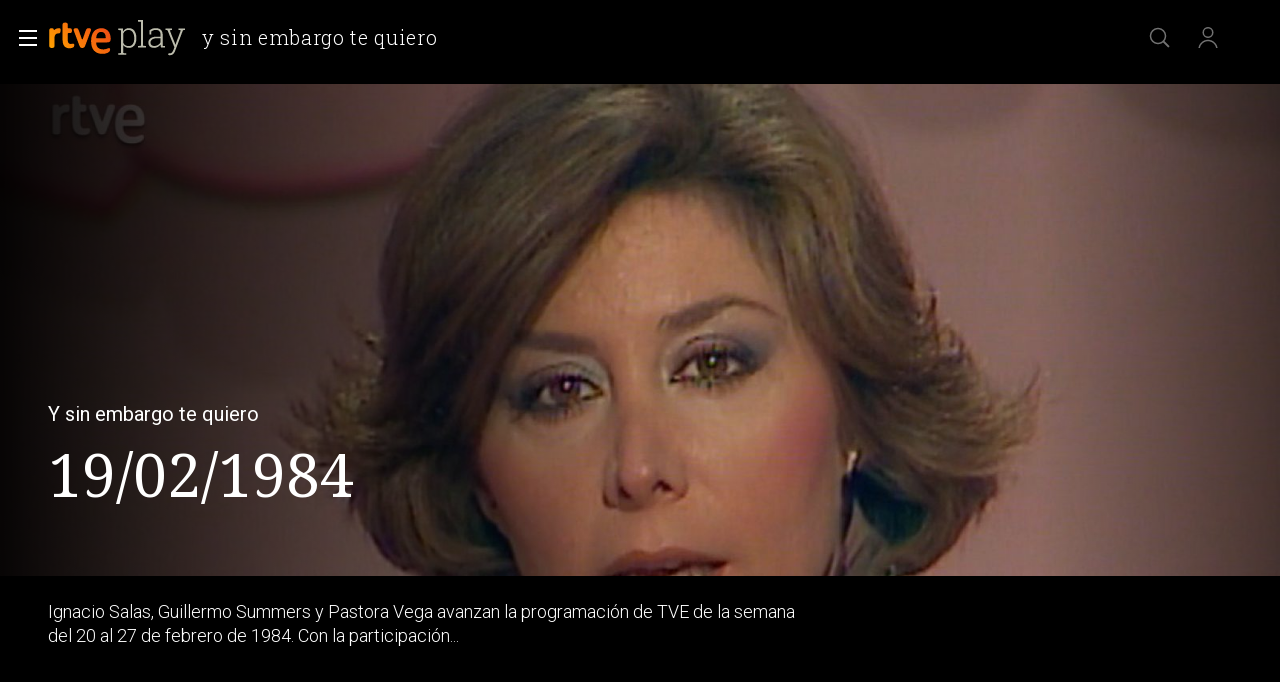

--- FILE ---
content_type: text/css
request_url: https://css2.rtve.es/css/rtveplay.2024/rtve.mod_header.desktp.css
body_size: 4747
content:
@import url('rtve.mod_header.basics.css');
/** CABECERA DESKTP *****************************/
/************************************************/

.navBox {width:100%;}
.navBox .container {padding:0 4.8rem;z-index:1;}
.tve .navBox {padding:1.6rem 0 1.2rem 0;background:#000;height:8.4rem;}
.tve.scrolled .navBox {background:rgba(0,0,0,0.85);}
/*banner y logotipos*/
.navBox div[role="banner"] {position:absolute;left:9.6rem;height:4.4rem;}
.navBox div[role="banner"] .icon {height:100%;display:flex;}

.navBox .logo-rtveplay > .rtve-icons:first-of-type {width:6.8rem;background-size:auto 3.6rem !important;background-position:0 50% !important;}
.navBox .logo-rtveplay > .rtve-icons:last-of-type {width:7.4rem;}
.tve .navBox .icon[class*='logo-rtveplay'] .rtve-icons:last-of-type {background-image:url('https://css2.rtve.es/css/rtve.2021/i/rtve-logos/logos_cabeceras/logo_play_bcbcac_2023.svg');}

/*PLAY-PLUS*/
.tve.playPlus .navBox .icon[class*='logo-rtveplay'] .rtve-icons:last-of-type {background-image:url('https://css2.rtve.es/css/rtve.2021/i/rtve-logos/logos_cabeceras/logo_playPlus_bcbcac_2023.svg');width:10rem;}

.navBox .onside {height:4rem;padding:1rem 0.8rem 0 0.8rem;}


/*falsas migas de pan*/
.navBox .onside a:first-of-type {padding:0 0.4rem;margin-right:0.4rem;border-right:0.1rem solid #bbb;}
.navBox .onside a:only-of-type {border-right:0 none;}
.navBox .onside a strong:after {content:'';display:block;height:0;margin-top:0.4rem;transform:scale(0);transition:all 0.3s;}
.navBox .onside a:hover strong:after {transform:scale(1);}
	.tve .navBox .onside a strong:after {border-bottom:0.1rem solid #fff;}
	.tve .navBox .onside a:hover strong {color:#fff;}
	.rne .navBox .onside a strong:after {border-bottom:0.1rem solid #111;}
	.rne .navBox .onside a:hover strong {color:#111;}
/*H1*/
.navBox .container h1 a:hover {border-bottom:0.1rem solid #fff;display:inline-block;}
.rne.portada.chanels.scrolled .onside h1 {width:auto;height:auto;position:relative;clip:auto;opacity:1;}

/*auxiliares*/
.navBox .services {float:right;font-family:"Roboto";}
.navBox .services > ul {display:flex;flex-direction:row;}
.navBox .services > ul > li {width:4.8rem;height:4.4rem;}
.navBox .services li > [class^='icon'] {opacity:0.67;width:100%;height:100%;}
.navBox .services li > [class^='icon']:hover {opacity:1;}
.services .icon-label .rtve-icons {width:2.4rem;height:2.4rem;cursor:pointer;}

/*usuarios activos*/
.navBox .services .users:after {left:50%;top:50%;transform:translate(-50%,-50%);}

/*desplegables usuarios*/
#open_users {position:relative;}
#open_users > .users.active {z-index:3;position:absolute;right:0;width:auto;min-width:24rem;flex-direction:row;justify-content:flex-start;align-items:center;padding:0 1.2rem;column-gap:0.8rem;}
#open_users > .users.active * {opacity:1;position:relative;}
#open_users > .users.active .rtve-icons, .logado.rtve-infantil .usersBox .myPerfBox .change .rtve-icons {width:3.6rem;height:3.6rem;border-radius:100%;background-color:#a19131;border:0.2rem solid #fff;background-position:50% 0.3rem;}
#open_users > .users.active strong {top:auto;bottom:auto;left:auto;color:#fff;overflow:hidden;text-overflow:ellipsis;visibility:visible;width:calc(100% - 8.8rem);transform:none;font-weight:500;}
.navBox .services #open_users > .active.users:after {left:3.2rem;}
#open_users .blindBox.be_on {top:-0.8rem;left:auto;right:0.4rem;width:auto;min-width:24rem;
	color: #fff;
    border: 0.1rem solid #fff;
    background-color: rgba(0,0,0,0.85);border-radius:0.3rem;transform:translate(0.4rem,-0.4rem);}
#open_users .blindBox.be_on {height:auto;overflow:visible;box-shadow:0 0 1.2rem 0.8rem rgba(0,0,0,0.34);}
.navBox .services .usersBox,.navBox .services .usersBox * {flex-direction:column;}
.navBox .services .usersBox {padding:5.6rem 0.8rem 0.8rem;}
.usersBox strong {font-size:1.5rem;line-height:2.1rem;display:inline-block;font-weight:400;text-transform:uppercase;opacity:0.5;letter-spacing:0.25pt;}
.usersBox a:hover strong {opacity:1;}

/*cambiar perfil infantil*/
.myPerfBox .change .rtve-icons, .logado.rtve-infantil #open_users > .users.active .rtve-icons {width:3.2rem;height:3.2rem;border-radius:100%;
background:url('https://css2.rtve.es/css/resources/avatares/roedor_120.png') no-repeat 50% 50%;background-size:3.6rem;opacity:1;margin:0.2rem;} 
.usersBox .myPerfBox .change {display:inline-flex;padding:0.8rem 0.4rem;flex-direction:row;align-items:center;column-gap:0.8rem;position:relative;cursor:pointer;opacity:1 !important;}
.myPerfBox .change strong {text-transform:none;opacity:1;font-size:1.3rem;line-height:2.4rem;display:inline-block;font-weight:500;}
.usersBox .myPerfBox .change:before {content:'';width:3.2rem;height:3.2rem;background-color:#887d9b;border:0.2rem solid #fff;border-radius:1.8rem;position:absolute;left:0.4rem;top:50%;transform:translateY(-50%);z-index:-1;transition:width 0.3s;}
.usersBox .myPerfBox .change:hover:before,.logado.rtve-infantil .usersBox .myPerfBox .change:hover:before {width:calc(100% - 1.2rem);}
.rtve-infantil .services #open_seekr {display:none;}

.logado.rtve-infantil #open_users > .users.active .rtve-icons {width:3.6rem;height:3.6rem;}
.logado.rtve-infantil .usersBox .myPerfBox .change:before {content:'';background-color:#a19131;position:absolute;left:0.4rem;top:50%;transform:translateY(-50%);z-index:-1;transition:width 0.3s;}
.logado.rtve-infantil .usersBox .myPerfBox .change .rtve-icons {border: none;width: 3.2rem;height: 3.2rem;}
.logado.rtve-infantil .usersBox .myPerfBox .change:hover .rtve-icons {border-bottom-right-radius: unset;}

.rtve-infantil:not(.open_users) .navBox .services .active .users .rtve-icons {background-image:url('https://css2.rtve.es/css/resources/avatares/roedor_120.png');transform:scale(1.67);border-radius: 100%;border:0.1rem solid #fff;}
.rtve-infantil:not(.open_users) .navBox .services .active .users strong {top:auto;left:calc(-50% - 0.8rem);}
.rtve-infantil .myContBox ul li:last-of-type,.rtve-infantil .myPrefBox {display:none;}



/*suscripcion rtveplay+*/
.playPlus .navBox .services .active .users:not(.active) {width:calc(5.6rem + 2.4rem);padding:0.6rem 1.2rem;margin-left:0.4rem;}
.playPlus .navBox .services .active .users:not(.active):after {width:100%;border-radius:2.2rem;border:0.2rem solid #fff;    background:url('https://css2.rtve.es/css/rtveplay.2021/rtveplayplus/i/rtve.playplus_basic-gradient.png') repeat-y 50% 0%;background-size:250% auto;transform:rotate(180deg) translate(50%,50%);}
.playPlus .navBox .services .active .users:not(.active) .rtve-icons {position:relative;opacity:1;width:100%;background-size:auto 100%;background-position:0 50%;}
.playPlus .navBox .services .active .users:not(.active) .rtve-icons:before {position:absolute;width:2.8rem;height:2.8rem;content:'';display:inline-block;background:url('https://css2.rtve.es/css/rtve.2021/i/rtve-icons.svg/rtve-icon_masplus.svg') no-repeat 50%;background-size:2.4rem;right:0;top:50%;transform:translateY(-50%);}

.usersBox .playPlus strong span {text-transform:lowercase;font-weight:500;padding-left:0.2rem;font-size:1.8rem;}
.usersBox .playPlus a:hover strong span {color:#f70;}

.usersBox ul li {padding:0.8rem 1.2rem;}
.navBox .services .usersBox > li {padding:0.8rem 0;border-top:0.1rem solid #787980;}
.navBox .services .usersBox > li:first-of-type {border-color:transparent;}
#open_users .myGByeBox .rtve-icons {float:right;background:url('/css/rtve.2021/i/rtve-icons.svg/rtve-icon_exit_000000.svg') no-repeat 50%;background-size:100%;opacity:0.67;}
#open_users .myGByeBox a:hover .rtve-icons {opacity:1;}
#open_users .myGByeBox strong {line-height:2.8rem;}
#open_users .myGByeBox a[class^='icon'] {display:inline-block;width:100%;opacity:1;padding:0.8rem 1.2rem;}

.navBox .services .active.users:before {content:'';width:2.8rem;height:2.8rem;display:inline-block;position:absolute;right:2rem;
	background:url('/css/rtve.2021/i/rtve-icons.svg/rtve-icon_close.svg') no-repeat 50%;background-size:100%;opacity:0.67;}
.navBox .services .active.users:hover::before {opacity:1;}

/*funciones ocultas*/
/*#open_downs,#open_mlist {display:none;}*/

/*boton menu*/
.navBox .container > .blind {position:relative;height:4.4rem;width:4.4rem;display:flex;flex-direction:column;justify-content:center;padding-left:1.6rem;}
.navBox .menu-cross {width:2.4rem;height:2.4rem;position:relative;border:0 solid transparent;border-width:0.2rem 0.3rem;cursor:pointer;}
	.menu-cross span {transition:all 0.3s;width:100%;height:0.2rem;background:#fff;position:absolute;left:0;top:calc(50% - 0.1rem);transform:rotate(0deg);opacity:1;}
		.tve .menu-cross span {background:#fff;}
		.rne .menu-cross span {background:#000;}.rne .menu-cross {opacity:0.67;}
	.menu-cross span:nth-of-type(1) {top:0.2rem;}
	.menu-cross span:nth-of-type(4) {top:calc(100% - 0.4rem);}
	.menu-cross.active span:nth-of-type(1),.menu-cross.active span:nth-of-type(4) {opacity:0;}
	.menu-cross.active span:nth-of-type(2) {transform:rotate(45deg) scaleX(1.2);}
	.menu-cross.active span:nth-of-type(3) {transform:rotate(-45deg) scaleX(1.2);}

/*panel lateral principal*/
.navBox nav.blindBox {left:0;top:0;}
.navBox .blindBox,.blindBox .mainTabs {width:0;overflow:hidden;}

.navBox nav.blindBox {height:100vh;}
.blindBox .mainTabs {height:calc(100% - 4.8rem);overflow:hidden;/*box-shadow:0 0.2rem 2rem 0 rgba(0,0,0,0.5);*/padding:12rem 0 0 0;}
.blindBox .mainTabs li {width:24.8rem;}
.blindBox .mainTabs li * {display:inline-block;}
.blindBox.be_on .mainTabs {width:32rem;padding:12rem 2.4rem 2.4rem 4.8rem;}
.navBox nav.blindBox.be_on {width:100%;}
.blindBox.be_on .mainTabs {overflow:visible;}

.mainTabs li > a {display:inline-block;width:100%;}
.mainTabs li {padding:1.2rem 0.8rem;}
.mainTabs [role='treeitem'] strong {opacity:0.5;}
.mainTabs a:hover strong,.mainTabs [role='treeitem']:hover .openR > strong {opacity:1;}
.mainTabs [role='treeitem']:hover .openR > strong {cursor:pointer;}

.mainTabs [role='treeitem'] strong {font-size:1.6rem;line-height:2.4rem;font-weight:400;text-transform:uppercase;letter-spacing:1pt;}
.tve:not(.locked) .mainTabs .topMenu [role='treeitem'] strong {font:var(--R-labels);}

/*segundo nivel*/
li[role='treeitem'] {position:relative;}
li[role='treeitem'] .openR {width:100%;}
li[role='treeitem'] .openR .rtve-icons {right:0;top:0;width:4.8rem;height:4.8rem;background-repeat:no-repeat;background-position:50%;background-size:2.8rem;}
li[role='treeitem'] .blindBox {left:26rem;top:-14.6rem;width:0;}
.be_on li[role='treeitem'] .blindBox.be_on {width:24.8rem;overflow:visible;}

.rne li[role='treeitem'] .openR .rtve-icons, .rne li[role='treeitem'] .blindBox {position:absolute;}


/*los ultimos links*/
li[role='separator'] {margin:9.6rem 0 2.4rem 0;display:inline-block;height:0.2rem;width:calc(100% - 4.8rem);opacity:0.34;display:none;}
body.locked li[role='separator'] {display:inline-block;width:20rem;padding:0;}

.mainheader {position:relative;}
.mainheader {z-index:3;}
.navBox .container > .blind,.navBox div[role="banner"] {z-index:2;}
.navBox .blindBox {z-index:1;}

/*.navBox,.navBox * {transition:all 0.3s ease-in-out;}*//*se eliminan efectos por enlaces "top"*/

/*TV*/
.tve .navBox nav.blindBox {display:flex;}
.tve .blindBox .mainTabs {height:100%;max-height:75rem;padding:10rem 2.4rem 2.4rem 4.8rem;/*display:flex;flex-direction:column;justify-content:space-evenly;*/}
/*.tve li[role='treeitem'] .blindBox {display:flex;flex-direction:column;align-items:flex-start;justify-content:center;height:100%;max-height:75rem;}
.tve li[role='treeitem'] .blindBox li {padding:1rem;}*/
.tve li[role='treeitem'] .openR {width:100%;display:flex;align-items:center;justify-content:space-between;}
.tve li[role='treeitem'] .openR .rtve-icons {height:2.4rem;display:flex;order:2;}
.tve li[role='treeitem'] .blindBox {position:absolute;left:30rem;}
.tve li[role='separator'] {margin:3.6rem 0 2.4rem 0;}


/*ajustes por tipo de pagina*/
.pfvideo .navBox {min-height:6rem;}


/** ESPECIFICO TV *******************************/
.tve.locked .navBox nav.blindBox {
	background:linear-gradient(90deg,rgba(0,0,0,1)25%,rgba(0,0,0,0));}
.tve .mainTabs [role='treeitem'] strong {color:#fff;}
.tve li[role='separator'] {background:#fff;}
.tve li[role='treeitem'] .openR .rtve-icons {background-image:url('https://img2.rtve.es/css/rtve.2021/i/rtve-icons.svg/rtve-icon_next.svg');}
.tve li[role='treeitem'] .active .rtve-icons {background-image:url('https://img2.rtve.es/css/rtve.2021/i/rtve-icons.svg/rtve-icon_prev.svg');}
.tve #open_users .blindBox.be_on {z-index:2;box-shadow:0 0 1.2rem 0.8rem rgba(0,0,0,0.34);}

.tve.locked .blindBox .mainTabs {padding:0 2.4rem 0 6rem;height:calc(100% - 10rem - 4.8rem);overflow-y:auto;top:10rem;position:relative;}
.tve.locked .navBox nav.blindBox > ul {width:100%;}



/** ESPECIFICO RADIO ****************************/
.rne .navBox nav.blindBox {background:rgba(255,255,255,0.85);
	background:-moz-linear-gradient(left,rgba(255,255,255,1) 25%, rgba(255,255,255,0) 100%);
	background:-webkit-linear-gradient(left,rgba(255,255,255,1) 25%,rgba(255,255,255,0) 100%);
	background:linear-gradient(to right,rgba(255,255,255,1) 25%,rgba(255,255,255,0) 100%);
	filter: progid:DXImageTransform.Microsoft.gradient( startColorstr='#ffffff', endColorstr='#ffffff00',GradientType=1 );}

.rne .mainTabs [role='treeitem'] strong {color:#302c2b;}
.rne li[role='separator'] {background:#000;}
.rne li[role='treeitem'] .openR .rtve-icons {background-image:url('https://img2.rtve.es/css/rtve.2021/i/rtve-icons.svg/rtve-icon_next_000000.svg');}
.rne li[role='treeitem'] .active .rtve-icons {background-image:url('https://img2.rtve.es/css/rtve.2021/i/rtve-icons.svg/rtve-icon_prev_000000.svg');}
.rne #open_users .blindBox.be_on {box-shadow:0 0.2rem 1.2rem 0.2rem rgba(0,0,0,0.25);margin-top:0.2rem;}


/** CABECERA DESKTP *****************************/
/** END *****************************************/


/** CONTROL ENLACE TOP-MENU *********************/
/************************************************/
@media only screen and (min-width:720px) {
	.portada.tve:not(.locked) .navBox .blindBox {position:absolute;flex-direction:row;justify-content:center;top:0.3rem;}
	.portada.tve:not(.locked) .navBox .blindBox,.home.tve:not(.locked) .blindBox .mainTabs {height:4rem;overflow:hidden;}
	.portada.tve:not(.locked) .blindBox .mainTabs {padding:0;position:relative;width:100%;display:inherit;justify-content:inherit;flex-wrap:wrap;}
	.portada.tve:not(.locked) .blindBox .mainTabs li {width:auto;}
	.portada.tve:not(.locked) .blindBox .mainTabs li:not(.topMenu) {display:none;}
	.portada.tve:not(.locked) .mainTabs [role='treeitem'] strong {opacity:0.67;}
	.portada.tve:not(.locked) .mainTabs [role='treeitem']:hover strong {opacity:1;}
	.portada.tve:not(.locked) .blindBox .mainTabs li.topMenu .blindBox.be_on li {padding:0.8rem;}
	.portada.tve:not(.locked) .blindBox .mainTabs li.topMenu {padding:0 1.2rem;height:4.4rem;display:inherit;flex-direction:column;justify-content:center;}
	.portada.tve:not(.locked) .mainTabs [role='treeitem']:after {content:'';display:block;height:0;border-bottom:0.2rem solid #fff;transform:scale(0);transition: all 0.3s;}
	.portada.tve:not(.locked) .mainTabs [role='treeitem']:hover:after {transform:scale(1);}

/*loguito cabecera*/
.portada.tve .mainTabs li.playPlus strong {display:inline-block;padding-top:2.4rem;height:2.4rem;width:11.4rem;overflow:hidden;
background:url('https://css2.rtve.es/css/rtve.2021/i/rtve-logos/logos_plus/logo_playPlus_color.svg') no-repeat 50%;margin-top:0.4rem;
background-size:auto 100%;filter:saturate(0) brightness(2.5);}
.portada.tve .mainTabs li.playPlus [role='treeitem']:after {display:none;}
.portada.tve .mainTabs li.playPlus a:hover strong {filter:saturate(1) brightness(1.25);}
	
	.portada[data-locale='AR'].tve .blindBox .mainTabs li.playPlus,
	.portada[data-locale='BZ'].tve .blindBox .mainTabs li.playPlus,
	.portada[data-locale='BO'].tve .blindBox .mainTabs li.playPlus,
	.portada[data-locale='BR'].tve .blindBox .mainTabs li.playPlus,
	.portada[data-locale='CA'].tve .blindBox .mainTabs li.playPlus,
	.portada[data-locale='CL'].tve .blindBox .mainTabs li.playPlus,
	.portada[data-locale='CO'].tve .blindBox .mainTabs li.playPlus,
	.portada[data-locale='CR'].tve .blindBox .mainTabs li.playPlus,
	.portada[data-locale='CU'].tve .blindBox .mainTabs li.playPlus,
	.portada[data-locale='DO'].tve .blindBox .mainTabs li.playPlus,
	.portada[data-locale='EC'].tve .blindBox .mainTabs li.playPlus,
	.portada[data-locale='GT'].tve .blindBox .mainTabs li.playPlus,
	.portada[data-locale='HN'].tve .blindBox .mainTabs li.playPlus,
	.portada[data-locale='HT'].tve .blindBox .mainTabs li.playPlus,
	.portada[data-locale='MX'].tve .blindBox .mainTabs li.playPlus,
	.portada[data-locale='NI'].tve .blindBox .mainTabs li.playPlus,
	.portada[data-locale='PA'].tve .blindBox .mainTabs li.playPlus,
	.portada[data-locale='PE'].tve .blindBox .mainTabs li.playPlus,
	.portada[data-locale='PR'].tve .blindBox .mainTabs li.playPlus,
	.portada[data-locale='PY'].tve .blindBox .mainTabs li.playPlus,
	.portada[data-locale='SV'].tve .blindBox .mainTabs li.playPlus,
	.portada[data-locale='UY'].tve .blindBox .mainTabs li.playPlus,
	.portada[data-locale='US'].tve .blindBox .mainTabs li.playPlus,
	.portada[data-locale='VE'].tve .blindBox .mainTabs li.playPlus {display:flex !important;}

	.portada[data-locale='AD'].tve .blindBox .mainTabs li.playPlus,
	.portada[data-locale='AL'].tve .blindBox .mainTabs li.playPlus,
	.portada[data-locale='AM'].tve .blindBox .mainTabs li.playPlus,
	.portada[data-locale='AT'].tve .blindBox .mainTabs li.playPlus,
	.portada[data-locale='AZ'].tve .blindBox .mainTabs li.playPlus,
	.portada[data-locale='BA'].tve .blindBox .mainTabs li.playPlus,
	.portada[data-locale='BE'].tve .blindBox .mainTabs li.playPlus,
	.portada[data-locale='BG'].tve .blindBox .mainTabs li.playPlus,
	.portada[data-locale='BY'].tve .blindBox .mainTabs li.playPlus,
	.portada[data-locale='CH'].tve .blindBox .mainTabs li.playPlus,
	.portada[data-locale='CY'].tve .blindBox .mainTabs li.playPlus,
	.portada[data-locale='CZ'].tve .blindBox .mainTabs li.playPlus,
	.portada[data-locale='DE'].tve .blindBox .mainTabs li.playPlus,
	.portada[data-locale='DK'].tve .blindBox .mainTabs li.playPlus,
	.portada[data-locale='EE'].tve .blindBox .mainTabs li.playPlus,
	.portada[data-locale='FI'].tve .blindBox .mainTabs li.playPlus,
	.portada[data-locale='FR'].tve .blindBox .mainTabs li.playPlus,
	.portada[data-locale='GB'].tve .blindBox .mainTabs li.playPlus,
	.portada[data-locale='GR'].tve .blindBox .mainTabs li.playPlus,
	.portada[data-locale='HU'].tve .blindBox .mainTabs li.playPlus,
	.portada[data-locale='HR'].tve .blindBox .mainTabs li.playPlus,
	.portada[data-locale='IE'].tve .blindBox .mainTabs li.playPlus,
	.portada[data-locale='IS'].tve .blindBox .mainTabs li.playPlus,
	.portada[data-locale='IT'].tve .blindBox .mainTabs li.playPlus,
	.portada[data-locale='KZ'].tve .blindBox .mainTabs li.playPlus,
	.portada[data-locale='LI'].tve .blindBox .mainTabs li.playPlus,
	.portada[data-locale='LT'].tve .blindBox .mainTabs li.playPlus,
	.portada[data-locale='LU'].tve .blindBox .mainTabs li.playPlus,
	.portada[data-locale='LV'].tve .blindBox .mainTabs li.playPlus,
	.portada[data-locale='MC'].tve .blindBox .mainTabs li.playPlus,
	.portada[data-locale='MD'].tve .blindBox .mainTabs li.playPlus,
	.portada[data-locale='ME'].tve .blindBox .mainTabs li.playPlus,
	.portada[data-locale='MK'].tve .blindBox .mainTabs li.playPlus,
	.portada[data-locale='MT'].tve .blindBox .mainTabs li.playPlus,
	.portada[data-locale='NL'].tve .blindBox .mainTabs li.playPlus,
	.portada[data-locale='NO'].tve .blindBox .mainTabs li.playPlus,
	.portada[data-locale='PL'].tve .blindBox .mainTabs li.playPlus,
	.portada[data-locale='PT'].tve .blindBox .mainTabs li.playPlus,
	.portada[data-locale='RO'].tve .blindBox .mainTabs li.playPlus,
	.portada[data-locale='RU'].tve .blindBox .mainTabs li.playPlus,
	.portada[data-locale='RS'].tve .blindBox .mainTabs li.playPlus,
	.portada[data-locale='SE'].tve .blindBox .mainTabs li.playPlus,
	.portada[data-locale='SI'].tve .blindBox .mainTabs li.playPlus,
	.portada[data-locale='SK'].tve .blindBox .mainTabs li.playPlus,
	.portada[data-locale='SM'].tve .blindBox .mainTabs li.playPlus,
	.portada[data-locale='TR'].tve .blindBox .mainTabs li.playPlus,
	.portada[data-locale='UA'].tve .blindBox .mainTabs li.playPlus,
	.portada[data-locale='VA'].tve .blindBox .mainTabs li.playPlus,
	.portada[data-locale='XK'].tve .blindBox .mainTabs li.playPlus {display:flex !important;}

	/*SOLO EN PORTADA banner = 148px*//*iconos servicios = 148px*/
	.portada:not(.locked) .navBox .blindBox {width:calc(100vw - (16rem * 2) - (4.8rem * 2));left:50%;transform:translateX(-50%);}
	.navBox .container {max-width:140rem;}
	
	/*internacional*/
	.portada.tve:not(.locked):not(.scrolled):not([data-locale="ES"]) .navBox .blindBox  {width:calc(140rem - 14.4rem - 24rem - 15rem - 11.6rem);}
	.portada.tve:not(.locked):not(.scrolled):not([data-locale="ES"]) .navBox .blindBox .mainTabs {padding-right:11.6rem;}
	.portada.tve:not(.locked):not(.scrolled):not([data-locale="ES"]) .navBox .blindBox .playPlus {position:absolute;right:0;}

	}

@media only screen and (min-width:1400px) {
	.portada:not(.locked) .navBox .blindBox {width:calc(140rem - (16rem * 2) - (4.8rem * 2));}
	.navBox .container {transition:max-width 1s;}
	.scrolled .navBox .container {max-width:100vw;}
	.scrolled .navBox .services ul {padding-right:3.6rem;}
}


/** CONTROL ENLACE TOP-MENU *********************/
/** END *****************************************/

/*menu principal playplus arriba*/
[data-locale='AR'] .blindBox.be_on .mainTabs,
[data-locale='BO'] .blindBox.be_on .mainTabs,
[data-locale='BR'] .blindBox.be_on .mainTabs,
[data-locale='BZ'] .blindBox.be_on .mainTabs,
[data-locale='CA'] .blindBox.be_on .mainTabs,
[data-locale='CL'] .blindBox.be_on .mainTabs,
[data-locale='CO'] .blindBox.be_on .mainTabs,
[data-locale='CR'] .blindBox.be_on .mainTabs,
[data-locale='CU'] .blindBox.be_on .mainTabs,
[data-locale='DO'] .blindBox.be_on .mainTabs,
[data-locale='EC'] .blindBox.be_on .mainTabs,
[data-locale='GT'] .blindBox.be_on .mainTabs,
[data-locale='HN'] .blindBox.be_on .mainTabs,
[data-locale='HT'] .blindBox.be_on .mainTabs,
[data-locale='MX'] .blindBox.be_on .mainTabs,
[data-locale='NI'] .blindBox.be_on .mainTabs,
[data-locale='PA'] .blindBox.be_on .mainTabs,
[data-locale='PE'] .blindBox.be_on .mainTabs,
[data-locale='PR'] .blindBox.be_on .mainTabs,
[data-locale='PY'] .blindBox.be_on .mainTabs,
[data-locale='SV'] .blindBox.be_on .mainTabs,
[data-locale='US'] .blindBox.be_on .mainTabs,
[data-locale='UY'] .blindBox.be_on .mainTabs,
[data-locale='VE'] .blindBox.be_on .mainTabs {display:flex;flex-direction:column;}

[data-locale='AD'] .blindBox.be_on .mainTabs,
[data-locale='AL'] .blindBox.be_on .mainTabs,
[data-locale='AM'] .blindBox.be_on .mainTabs,
[data-locale='AT'] .blindBox.be_on .mainTabs,
[data-locale='AZ'] .blindBox.be_on .mainTabs,
[data-locale='BA'] .blindBox.be_on .mainTabs,
[data-locale='BE'] .blindBox.be_on .mainTabs,
[data-locale='BG'] .blindBox.be_on .mainTabs,
[data-locale='BY'] .blindBox.be_on .mainTabs,
[data-locale='CH'] .blindBox.be_on .mainTabs,
[data-locale='CY'] .blindBox.be_on .mainTabs,
[data-locale='CZ'] .blindBox.be_on .mainTabs,
[data-locale='DE'] .blindBox.be_on .mainTabs,
[data-locale='DK'] .blindBox.be_on .mainTabs,
[data-locale='EE'] .blindBox.be_on .mainTabs,
[data-locale='FI'] .blindBox.be_on .mainTabs,
[data-locale='FR'] .blindBox.be_on .mainTabs,
[data-locale='GB'] .blindBox.be_on .mainTabs,
[data-locale='GR'] .blindBox.be_on .mainTabs,
[data-locale='HU'] .blindBox.be_on .mainTabs,
[data-locale='HR'] .blindBox.be_on .mainTabs,
[data-locale='IE'] .blindBox.be_on .mainTabs,
[data-locale='IS'] .blindBox.be_on .mainTabs,
[data-locale='IT'] .blindBox.be_on .mainTabs,
[data-locale='KZ'] .blindBox.be_on .mainTabs,
[data-locale='LI'] .blindBox.be_on .mainTabs,
[data-locale='LT'] .blindBox.be_on .mainTabs,
[data-locale='LU'] .blindBox.be_on .mainTabs,
[data-locale='LV'] .blindBox.be_on .mainTabs,
[data-locale='MC'] .blindBox.be_on .mainTabs,
[data-locale='MD'] .blindBox.be_on .mainTabs,
[data-locale='ME'] .blindBox.be_on .mainTabs,
[data-locale='MK'] .blindBox.be_on .mainTabs,
[data-locale='MT'] .blindBox.be_on .mainTabs,
[data-locale='NL'] .blindBox.be_on .mainTabs,
[data-locale='NO'] .blindBox.be_on .mainTabs,
[data-locale='PL'] .blindBox.be_on .mainTabs,
[data-locale='PT'] .blindBox.be_on .mainTabs,
[data-locale='RO'] .blindBox.be_on .mainTabs,
[data-locale='RU'] .blindBox.be_on .mainTabs,
[data-locale='RS'] .blindBox.be_on .mainTabs,
[data-locale='SE'] .blindBox.be_on .mainTabs,
[data-locale='SI'] .blindBox.be_on .mainTabs,
[data-locale='SK'] .blindBox.be_on .mainTabs,
[data-locale='SM'] .blindBox.be_on .mainTabs,
[data-locale='TR'] .blindBox.be_on .mainTabs,
[data-locale='UA'] .blindBox.be_on .mainTabs,
[data-locale='VA'] .blindBox.be_on .mainTabs,
[data-locale='XK'] .blindBox.be_on .mainTabs {display:flex;flex-direction:column;}

[data-locale='AR'] .blindBox.be_on .mainTabs li.playPlus,
[data-locale='BO'] .blindBox.be_on .mainTabs li.playPlus,
[data-locale='BR'] .blindBox.be_on .mainTabs li.playPlus,
[data-locale='BZ'] .blindBox.be_on .mainTabs li.playPlus,
[data-locale='CA'] .blindBox.be_on .mainTabs li.playPlus,
[data-locale='CL'] .blindBox.be_on .mainTabs li.playPlus,
[data-locale='CO'] .blindBox.be_on .mainTabs li.playPlus,
[data-locale='CR'] .blindBox.be_on .mainTabs li.playPlus,
[data-locale='CU'] .blindBox.be_on .mainTabs li.playPlus,
[data-locale='DO'] .blindBox.be_on .mainTabs li.playPlus,
[data-locale='EC'] .blindBox.be_on .mainTabs li.playPlus,
[data-locale='GT'] .blindBox.be_on .mainTabs li.playPlus,
[data-locale='HN'] .blindBox.be_on .mainTabs li.playPlus,
[data-locale='HT'] .blindBox.be_on .mainTabs li.playPlus,
[data-locale='MX'] .blindBox.be_on .mainTabs li.playPlus,
[data-locale='NI'] .blindBox.be_on .mainTabs li.playPlus,
[data-locale='PA'] .blindBox.be_on .mainTabs li.playPlus,
[data-locale='PE'] .blindBox.be_on .mainTabs li.playPlus,
[data-locale='PR'] .blindBox.be_on .mainTabs li.playPlus,
[data-locale='PY'] .blindBox.be_on .mainTabs li.playPlus,
[data-locale='SV'] .blindBox.be_on .mainTabs li.playPlus,
[data-locale='US'] .blindBox.be_on .mainTabs li.playPlus,
[data-locale='UY'] .blindBox.be_on .mainTabs li.playPlus,
[data-locale='VE'] .blindBox.be_on .mainTabs li.playPlus {order:-2;}

[data-locale='AD'] .blindBox.be_on .mainTabs li.playPlus,
[data-locale='AL'] .blindBox.be_on .mainTabs li.playPlus,
[data-locale='AM'] .blindBox.be_on .mainTabs li.playPlus,
[data-locale='AT'] .blindBox.be_on .mainTabs li.playPlus,
[data-locale='AZ'] .blindBox.be_on .mainTabs li.playPlus,
[data-locale='BA'] .blindBox.be_on .mainTabs li.playPlus,
[data-locale='BE'] .blindBox.be_on .mainTabs li.playPlus,
[data-locale='BG'] .blindBox.be_on .mainTabs li.playPlus,
[data-locale='BY'] .blindBox.be_on .mainTabs li.playPlus,
[data-locale='CH'] .blindBox.be_on .mainTabs li.playPlus,
[data-locale='CY'] .blindBox.be_on .mainTabs li.playPlus,
[data-locale='CZ'] .blindBox.be_on .mainTabs li.playPlus,
[data-locale='DE'] .blindBox.be_on .mainTabs li.playPlus,
[data-locale='DK'] .blindBox.be_on .mainTabs li.playPlus,
[data-locale='EE'] .blindBox.be_on .mainTabs li.playPlus,
[data-locale='FI'] .blindBox.be_on .mainTabs li.playPlus,
[data-locale='FR'] .blindBox.be_on .mainTabs li.playPlus,
[data-locale='GB'] .blindBox.be_on .mainTabs li.playPlus,
[data-locale='GR'] .blindBox.be_on .mainTabs li.playPlus,
[data-locale='HU'] .blindBox.be_on .mainTabs li.playPlus,
[data-locale='HR'] .blindBox.be_on .mainTabs li.playPlus,
[data-locale='IE'] .blindBox.be_on .mainTabs li.playPlus,
[data-locale='IS'] .blindBox.be_on .mainTabs li.playPlus,
[data-locale='IT'] .blindBox.be_on .mainTabs li.playPlus,
[data-locale='KZ'] .blindBox.be_on .mainTabs li.playPlus,
[data-locale='LI'] .blindBox.be_on .mainTabs li.playPlus,
[data-locale='LT'] .blindBox.be_on .mainTabs li.playPlus,
[data-locale='LU'] .blindBox.be_on .mainTabs li.playPlus,
[data-locale='LV'] .blindBox.be_on .mainTabs li.playPlus,
[data-locale='MC'] .blindBox.be_on .mainTabs li.playPlus,
[data-locale='MD'] .blindBox.be_on .mainTabs li.playPlus,
[data-locale='ME'] .blindBox.be_on .mainTabs li.playPlus,
[data-locale='MK'] .blindBox.be_on .mainTabs li.playPlus,
[data-locale='MT'] .blindBox.be_on .mainTabs li.playPlus,
[data-locale='NL'] .blindBox.be_on .mainTabs li.playPlus,
[data-locale='NO'] .blindBox.be_on .mainTabs li.playPlus,
[data-locale='PL'] .blindBox.be_on .mainTabs li.playPlus,
[data-locale='PT'] .blindBox.be_on .mainTabs li.playPlus,
[data-locale='RO'] .blindBox.be_on .mainTabs li.playPlus,
[data-locale='RU'] .blindBox.be_on .mainTabs li.playPlus,
[data-locale='RS'] .blindBox.be_on .mainTabs li.playPlus,
[data-locale='SE'] .blindBox.be_on .mainTabs li.playPlus,
[data-locale='SI'] .blindBox.be_on .mainTabs li.playPlus,
[data-locale='SK'] .blindBox.be_on .mainTabs li.playPlus,
[data-locale='SM'] .blindBox.be_on .mainTabs li.playPlus,
[data-locale='TR'] .blindBox.be_on .mainTabs li.playPlus,
[data-locale='UA'] .blindBox.be_on .mainTabs li.playPlus,
[data-locale='VA'] .blindBox.be_on .mainTabs li.playPlus,
[data-locale='XK'] .blindBox.be_on .mainTabs li.playPlus {order:-2;}

/** MENU SEGUNDO NIVEL - 2 COLUMNAS*********************/
.mainTabs [role='treeitem'] .active > strong {font-weight:700;opacity:1;}
.columns_2 {columns:2;-webkit-columns:2;-moz-columns:2;}
.be_on li[role='treeitem'] .columns_2.be_on {width:49.8rem;}

/*CAMBIO CABECERA PLAY-RADIO >> RTVE-AUDIO*/
.navBox .logo-rtveplay_radio > .rtve-icons:last-of-type {}
/*{width:calc(4.2rem * 36 / 9);padding-right:calc(4.8rem * 16 / 9);}*/
/*{width:calc(5.6rem + 0.8rem + 6rem);padding-right:6rem;position:relative;}*/
.navBox .logo-rtveplay_radio > .rtve-icons:last-of-type:after {}
/*{width:6.2rem;position:absolute;top:0;right:0;content:'';display:inline-block;}*/




	


@media only screen and (min-width:1400px){
	.navBox .container {max-width:140rem;padding:0;}
	.navBox div[role="banner"] {left:4.8rem;} 
	
}



.portada:not(.locked) .navBox .blindBox {left:auto;width:auto;transform:none;}

/** AJUSTES FINALES CABECERA ********************/
/************************************************/


@media only screen and (min-width: 1400px) {
	
	.portada:not(.locked) .navBox .blindBox {right:14.4rem;}
	.portada.tve:not(.locked) .navBox .blindBox {width:calc(140rem - 14.4rem - 24rem);}/*:not(.scrolled)*/
	.portada.directo.tve:not(.locked) .navBox .blindBox {width:calc(140rem - 14.4rem - 24rem - 10rem);}/*:not(.scrolled)*/	
	
	.home:not(.locked) .navBox .blindBox {width:calc(100vw - 14.4rem - 24rem);height:4rem;}
	.tematic:not(.locked) .navBox .blindBox {width:calc(100vw - 14.4rem - 40rem);}
	/*.portada.tve.directo:not(.locked) .navBox .blindBox {width:calc(100vw - 14.4rem - 60rem);}*/
	

	}
	
@media only screen and (max-width: 1399px) {
	.navBox .container {padding-left:0;}
	.navBox div[role="banner"] {left:4.8rem;}
	
	.portada:not(.locked) .navBox .blindBox {right:calc(14.4rem + 4.8rem);}
	.portada.tve:not(.locked) .navBox .blindBox {width:calc(100vw - 14.4rem - 28rem);}
	
	/*.home:not(.locked) .navBox .blindBox {width:calc(100vw - 14.4rem - 32rem);}*/
	.tematic:not(.locked) .navBox .blindBox {width:calc(100vw - 14.4rem - 42rem);}
	.portada.directo:not(.locked) .navBox .blindBox {width:calc(100vw - 14.4rem - 28rem - 10rem);}

	}

/** AJUSTES FINALES CABECERA ********************/
/** END *****************************************/

@media only screen and (max-width: 720px) {
.portada.directo:not(.locked):not(.scrolled) .navBox .blindBox {display:none;}
}

@media only screen and (max-width:1780px) {
	.tve.clan.scrolled .navBox .onside {display:none;}
}

/*Enlace "Participa"*/
.mainTabs li:has([href*='participa']) {position:relative;width:10.8rem;}
.mainTabs li:has([href*='participa'])::before {content:'';position:absolute;width:100%;height:3.2rem;outline:0.2rem solid var(--blanco_30);display:inline-block;left:50%;top:50%;transform:translate(-50%, -50%);border-radius:0.3rem;z-index:-1;}
.mainTabs li:has([href*='participa']:hover)::before {outline-color:var(--blanco_80);}
.mainTabs li:has([href*='participa']:hover) strong {color:#dbcb1b;}
.mainTabs li:has([href*='participa'])::after {content:'\2605';position:absolute;right:-0.8rem;top:0.4rem;color:#dbcb1b;font-size:1.3rem;}
.portada:not(.locked) .mainTabs li:has([href*='participa']) [role='treeitem']:after {display:none;}

/** CABECERA DESKTP *****************************/
/** END *****************************************/

--- FILE ---
content_type: text/css
request_url: https://css2.rtve.es/css/rtveplay.2024/rtve.player.desktp.css
body_size: 3562
content:
@charset 'UTF-8';
@import url('rtve.player.basics.css');

.vjs-play-control {margin-bottom:calc((56.25/2*1%) - 9.6rem);}
.vjs-live.theo-dvr .custom-center-controlbar,.pfvideo.directo .custom-center-controlbar, .pfvideo.directo .video-js:not(.vjs-live) .goto-begin {display: none;}

/*BARRA DE CONTROL*/
.vjs-user-active .vjs-control-bar .vjs-button,.vjs-user-active .vjs-progress-control {cursor:pointer;}
.vjs-user-inactive .theo-player-wrapper * {cursor:none;} 
.video-js:not(.vjs-has-started) .vjs-control-bar {display:none;}
.vjs-control-bar:not(.custom-center-controlbar):not(theo-top-controlbar) {bottom:2.4rem;}
.vjs-control-bar:not(.custom-center-controlbar):not(theo-top-controlbar),
.vjs-control-bar:not(.custom-center-controlbar):not(theo-top-controlbar):hover {z-index:8;}
.vjs-control-bar:not(.custom-center-controlbar) .vjs-control.vjs-button.vjs-play-control {width:100%;height:auto;aspect-ratio:16/9;bottom:calc(14.6rem + 4rem);}
/*iconografia*/
.vjs-button > .vjs-icon-placeholder {opacity:0.67;}
.vjs-button:hover > .vjs-icon-placeholder {opacity:1;}

/*botones en la parte izquierda*/
.vjs-fullscreen-control,.vjs-chromecast-button,
.vjs-picture-in-picture-control {}

.vjs-fullscreen-control {left:calc(6.4rem * 3);;bottom:0;}
.theo-chromecast-button,
.theo-airplay-button {left:6.4rem;}
.vjs-picture-in-picture-control {left:0;bottom:0;}


/*barra de progreso*/
.vjs-play-progress.vjs-slider-bar:after {opacity:1;content:'';width:1.4rem;height:1.4rem;margin:-0.7rem;border-radius:100%;background-color:#fff;display:inline-block;}
.vjs-progress-holder:hover .vjs-play-progress.vjs-slider-bar:after {/*width:2.4rem;height:2.4rem;margin:-1.2rem;*/}
/*control de tiempos*/
.vjs-custom-control-spacer.vjs-spacer, 
.vjs-time-control.vjs-time-divider {display:none;}
.vjs-progress-holder:hover .vjs-mouse-display {opacity:1;}

.vjs-mouse-display:after {content:'';width:0.7rem;height:0.7rem;border:0.4rem solid #fff;background-color:#000;display:inline-block;border-radius:100%;position:absolute;bottom:0;right:50%;transform:translate(calc(50% - 0.1rem),100%);}

/*control volumen*/
.vjs-volume-control.vjs-control {position:absolute;bottom:-2.4rem;width:calc(6.4rem * 4);padding:0 1.6rem;}
.vjs-volume-control.vjs-control * {opacity:0;transition:opacity,0.6s;}
.vjs-mute-control:hover + .vjs-volume-control.vjs-control *,
.vjs-volume-control.vjs-control:hover,.vjs-volume-control.vjs-control:hover *,
.vjs-volume-bar:focus-visible,
.vjs-volume-bar:focus-visible * {opacity:1;}

/*PANELES DESPLEGADOS*/
.vjs-menu.theo-menu-content-animatable .theo-menu-header {font-size:1.6rem;line-height:2rem;font-weight:300;padding:0.8rem 0.4rem;display:inline-block;width:100%;color:rgba(255,255,255,0.67);}
.vjs-menu.theo-menu-content-animatable .theo-menu-header {padding:1.6rem;font-weight:600;color: rgba(255,255,255,1);}
.vjs-menu.theo-menu-content-animatable ul {padding:0 1.6rem 1.6rem 1.6rem;}
.vjs-menu {width:32rem;} 
.vjs-menu.theo-menu-content-animatable {bottom:0;z-index:2;border:0.1rem solid #969695;background:var(--player_G04);}

.theo-menu-container {width:100%;} 
.theo-menu-container .vjs-menu {left:auto !important;}
/* 4.8rem */
.theo-menu-container > .vjs-menu:nth-child(1) {right:12rem;}
.theo-menu-container > .vjs-menu:nth-child(2) {right:7.2rem;}
.theo-menu-container > .vjs-menu.theo-settings-control-menu {left:auto !important;right:2.4rem;}
/*settings*/
.vjs-menu .theo-settings-control-menu-item-title {}
.vjs-menu .theo-settings-control-menu-item-value,.vjs-menu .theo-settings-control-menu-item-value span {font-size:1.4rem;color:#fff;}

/*flechas*/
.vjs-menu.theo-menu-content-animatable:after,
.vjs-menu.theo-menu-content-animatable:before {position:absolute;right:4.8rem;bottom:0;border:0 solid transparent;content:'';height:0;width:0;}
.vjs-menu.theo-menu-content-animatable:before {border-top-color:#969695;border-width:1.6rem 1.6rem 0 1.6rem;margin-right:-1.6rem;bottom:-1.6rem;}
.vjs-menu.theo-menu-content-animatable:after {border-top-color:var(--player_G04);border-width:1.4rem 1.4rem 0 1.4rem;margin-right:-1.4rem;bottom:-1.4rem;}

/*items menu*/
.vjs-menu-item {display:inline-flex;justify-content:flex-start;align-items:center;}
.vjs-menu-item span,
.vjs-menu-item {font-size:1.6rem;line-height:2rem;font-weight:300;width:100%;color:rgba(255,255,255,0.67);}
.vjs-menu-item {padding:0.8rem 0.4rem;}
.vjs-menu-item {border-top:0.1rem solid #676869;}
.vjs-menu-item:hover {background:rgba(255,255,255,0.1);color:#fff;}

/*item seleccionado*/
.vjs-menu-item[aria-checked="true"], .vjs-menu-item[aria-checked="true"] span {color:#fff;}
.vjs-menu-item[aria-checked="true"]:before {content:url('https://css2.rtve.es/css/rtveplay.2024/i/check.svg');height:2.4rem;width:2.4rem;position:absolute;right:0;}
.vjs-menu-item {position:relative;}

/*openned */
.theo-menu-opened .vjs-mute-control, .theo-menu-opened .vjs-icon-audio[aria-expanded="false"],
.theo-menu-opened .vjs-icon-cog[aria-expanded="false"],.theo-menu-opened .vjs-icon-subtitles[aria-expanded="false"] {opacity:0.67;}
.theo-menu-opened [aria-expanded="true"] {}

/*cerrar*/
.theo-menu-header[role="button"][tabindex="-1"]:after {content:url('https://css2.rtve.es/css/rtveplay.2024/i/close.svg');position:absolute;right:1.6rem;top:1.2rem;width:2.4rem;height:2.4rem;overflow:hidden;
													opacity:1;}

/*settings*/
/*.theo-settings-control-menu .vjs-menu-item[role="menuitem"]:before {content:url('https://css2.rtve.es/css/rtve.2021/i/rtve-icons.svg/rtve-icon_next.svg');height:2.4rem;width:2.4rem;float:right;}*/
.theo-settings-control-menu .theo-settings-control-menu-item-value {width:30%;text-align:right;}
.theo-settings-control-menu .theo-settings-control-menu-item-title {width:70%;}
.theo-settings-control-menu .theo-menu-header[role="button"][tabindex="0"]:after {content:url('https://css2.rtve.es/css/rtve.2021/i/rtve-icons.svg/rtve-icon_prev.svg');height:2.4rem;width:2.4rem;float:right;}

.vjs-menu-content:after:hover {opacity:1;}

.vjs-panel-display > div {padding:2rem 0 0 0;}
.vjs-share-display {width:100%;height:100%;padding-left:4rem;}
.vjs-panel-display .close {float:right;}



/** EL GRAN BOTON *******************************/
/************************************************/
.vjs-big-play-button {display:flex;height:0;}
.vjs-big-play-button:before {content:'';width:100%;height:calc(100% - 13.2rem);display:inline-block;position:absolute;top:0;left:0;}
.vjs-paused .vjs-big-play-button:before {
	background:url('https://img2.rtve.es/css/rtve.2021/i/rtve-icons.svg/rtve-icon_playVideo_circulo.svg') 50% no-repeat;
	background-size:8.2rem 8.2rem;transition:opacity 2s;}
/*ajuste proximos directos*//*se instancia el player y antes no*/
.vjs-paused.vjs-user-inactive .vjs-big-play-button:before {opacity:0;}
.vjs-paused.vjs-user-active .vjs-big-play-button:before {opacity:1;}


.vjs-big-play-button:hover,.video-js:hover {cursor:pointer;}

/*posicionamientos*/
.vjs-paused.video-js:after {z-index:0;}
.vjs-control-bar,.vjs-big-play-button:before {z-index:1;}

/*fireworks*/
.vjs-play-progress.vjs-slider-bar:after {transition: all 0.5s ease-in-out;}

/*PREROLLS*/
.myPlayer_ima-play-pause-div.ima-play-pause-div {width:9.6rem;height:9.6rem;position:absolute;background-repeat:no-repeat;
    background-position: center;background-size: 100%;left:50%;margin-left:-4rem; top:50%;margin-top: -6.6rem;z-index:4;opacity:0;border:0.8rem solid transparent;}

.myPlayer_ima-play-pause-div.ima-play-pause-div {
-webkit-transition: opacity 0.5s;
   -moz-transition: opacity 0.5s;
     -o-transition: opacity 0.5s;
        transition: opacity 0.5s;

}
		
/** CUE POINTS **********************************/
/************************************************/
.vjs-progress-control .vjs-tip,.vjs-progress-control .vjs-tip > *,.vjs-progress-control .vjs-marker {position:absolute;z-index:2;}
.vjs-progress-control .vjs-marker {z-index:4;top:50%;width:0 !important;height:1.8rem;transform:translate(-0.2rem,-50%);border:0.1rem solid #fff;background:transparent;border-radius:0 !important;}
.vjs-progress-control .vjs-marker:hover {width:1.8rem !important;height:1.8rem;border-width:0.4rem !important;border-radius:100% !important;background:darkred;transform:translate(-50%,-50%);}
.vjs-progress-control .vjs-tip {bottom:3.2rem;height:0;width:0;visibility:hidden;}
.vjs-progress-control .vjs-tip > * {left:50%;}
.vjs-progress-control .vjs-tip-inner {bottom:0;font-size:1.2rem;line-height:1.6rem;width:auto;height:auto;min-width:18rem;max-height:5.6rem;padding:0.4rem;
	border:0.1rem solid #fff;background:#000;transform:translateX(-50%);text-align:center;}
.vjs-progress-control .vjs-tip-arrow {top:50%;width:0.2rem;height:2.4rem;background:#fff;transform:translateX(-50%);margin-left:-0.4rem;}
.hola_thumb_drag_handler {height:0 !important;}

/*de momento */
.theo-menu-container {position:absolute;bottom:12.8rem;z-index:9;}
.custom-center-controlbar.theo-secondary-color.vjs-control-bar {z-index:7;}
.theo-menu-container .vjs-menu {bottom:1.6rem;}


/*THEO: no se si esto se queda tal cual*/
.videoPlayer.f16x9 .video-js.theoplayer-skin {/*position:static;*/}


/*.vjs-has-started.vjs-paused .theo-menu-container + .vjs-control-bar:before,
.vjs-has-started.vjs-user-active .theo-menu-container + .vjs-control-bar:before*/
.vjs-has-started.vjs-paused .theo-player-wrapper:before,
.vjs-has-started.vjs-user-active .theo-player-wrapper:before {content:'';width:100vw;height:48em;display:block;left:50%;transform:translateX(-50%);bottom:8.4rem;position:absolute;background:linear-gradient(0deg,rgba(0,0,0,0.9),transparent 85%);z-index:1;}
.fullscreen_mode.vjs-has-started .theo-player-wrapper:before {bottom:4.8rem;}

/** FULL-SCREEN *********************************/ 
/************************************************/
.pfvideo.fullscreen_mode.vjs-has-started .mainElem, .pfvideo.fullscreen_mode.vjs-has-started .videoBox, 
.pfvideo.fullscreen_mode.vjs-has-started .vjs-tech, 
.pfvideo.fullscreen_mode.vjs-has-started .theo-player-wrapper {padding:0 
!important;width:100vw !important;height:100vh !important;max-width:100vw 
!important;max-height:100vh !important;border:0 none !important;} 
.pfvideo.fullscreen_mode.vjs-has-started .theo-menu-container + .vjs-control-
bar:before {height:33vh !important;bottom:0 !important; background:linear-
gradient(0deg,rgba(0,0,0,1),transparent 100%) !important;} 
.pfvideo.fullscreen_mode.vjs-has-started .vjs-progress-control, 
.pfvideo.fullscreen_mode.vjs-has-started .vjs-control-bar:not(.custom-center-
controlbar):not(.theo-top-controlbar) {width:calc(100vw - (9.6rem * 2));} 
.pfvideo.fullscreen_mode.vjs-has-started .custom-center-controlbar.theo-secondary-color.vjs-control-bar, .pfvideo.fullscreen_mode.vjs-has-started .vjs-control-bar:not(.custom-center-controlbar):not(.theo-top-controlbar) 
{left:9.6rem;}
/** FULL-SCREEN *********************************/ 
/** END *****************************************/


/*AVISO CHROMECAST*/
.theo-chromecast-unavailable .vjs-fullscreen-control,
.theo-airplay-unavailable .vjs-fullscreen-control {left:calc(6.4rem * 2);}
.theo-chromecast-unavailable.theo-airplay-unavailable .vjs-fullscreen-control {left:6.4rem;}
.theo-chromecast-connected .vjs-control-bar {opacity:1 !important;}


.theo-at-live.vjs-playing .vjs-play-progress.vjs-slider-bar:after,
.theo-at-live.vjs-playing .vjs-play-progress.vjs-slider-bar {background:#cd0000;}

/* boton play para promos pausadas en firefox */
.theoplayer-skin.theo-ad-playing.vjs-paused button.theo-primary-color.vjs-big-play-button::before {content: '';width: 100%;height: calc(100% - 13.2rem);display: inline-block;position: absolute;top: 0;left: 0;background: url('https://css2.rtve.es/css/rtve.2021/i/rtve-icons.svg/rtve-icon_playVideo_circulo.svg') 50% no-repeat;background-size: auto;background-size: 8.2rem 8.2rem;z-index: 10;}



/** CUE-POINTS SOBR BARRA DE PROGRESO ***********/
/************************************************/
.pfvideo .vjs-control-bar:hover {z-index:6;}
.theo-ad-playing .markersBox {display:none;}
.markersBox,
.markersBox .marker,
.markersBox .marker img {position:absolute;}

.markersBox {left:0;top:calc(50% - 0.1rem);width:100%;z-index:2;}
.markersBox .marker img {aspect-ratio:16/9;height:9.6rem;width:auto;left:50%;transform:translateX(-50%);top:calc(-9.6rem - 5.6rem);border:0.1rem solid white;}

.markersBox .marker{width:1.4rem;height:1.4rem;overflow:hidden;transform:translate(calc(-50% + 0.1rem),calc(-50% + 0.1rem));}
.markersBox .marker:before, 
.markersBox .marker:before {content:'';width:0.2rem;height:1.6rem;display:inline-block;background:#fff;border-radius:0;position:absolute;top:50%;left:50%;transform:translate(-50%,-50%);transition:all 0.3s;}
.markersBox .marker:hover {overflow:visible;}
.markersBox .marker:hover:before {width:1rem;height:1rem;border-radius:100%;background:#f70;}
/** CUE-POINTS SOBR BARRA DE PROGRESO ***********/
/** END *****************************************/

/** CUE-POINTS EN FORMATIO LISTADO **************/
/************************************************/
/*solo para mobile*/
.vjs-cue-points-listado:after {content:'';width:0.8rem;height:0.8rem;display:inline-block;border-radius:100%;background:red;position:absolute;right:0.6rem;top:0.6rem;}
.markersList {position:absolute;top:0;right:0;bottom:11rem;z-index:8;background-color:rgba(0,0,0,0.67);width:calc(100vw/3);height:auto;padding:1.2rem 2.4rem 0 4.8rem;}
.markersList ol {overflow-y:auto;height:calc(100% - 6rem);}
.markersList .ima {width:8rem;aspect-ratio:4/3;border:1px solid #fff;float:left;grid-column:1;grid-row:1 / 3;}
.markersList img {height:100%;object-fit:cover;}
.markersList li {padding:1.2rem 0;padding:1.2rem 0;border-bottom:0.1rem solid var(--G04);list-style:none;}
.markersList li a {display:grid;grid-template-columns:8rem 1fr;grid-template-rows:2rem auto;column-gap:1.2rem;}
.markersList .startTime {grid-column:2;grid-row:1;font:var(--R-400_13);letter-spacing:0.25pt;word-spacing:-0.25pt;font-weight:500;color:var(--G02_67);}
.markersList strong {grid-column:2;grid-row:2;font:var(--R-300_16);}
.markersList .theo-menu-header {padding-bottom:1.2rem;font-size:1.8rem;line-height:2.4rem;font-weight:500;color:var(--G02);}
/** CUE-POINTS EN FORMATIO LISTADO **************/
/** END *****************************************/

/** Arreglo Submenu CALIDAD */
.theo-menu-container .theo-submenu .vjs-menu-content > li:not([aria-label="Set video quality to 1080p"]):not([aria-label="Set video quality to 720p"]) .theo-settings-control-submenu-item-alternate-value {margin-left: 12.5rem;}
.theo-menu-container .theo-submenu .vjs-menu-content > li[aria-label="Set video quality to 1080p"] .theo-settings-control-submenu-item-alternate-value {margin-left: -1rem;}
.theo-menu-container .theo-submenu .vjs-menu-content > li .theo-settings-control-menu-item-hd-label { padding-left: 1rem;}

/** AJUSTES EMBEBIDO SELAE **********************/
/** *********************************************/
#embed .vjs-has-started.vjs-paused .theo-player-wrapper:before,
#embed .vjs-has-started.vjs-user-active .theo-player-wrapper:before,
.catalog .videoBox .video-js .theo-player-wrapper:before {bottom:0;}
#embed .vjs-progress-control {left:1.6rem;width:calc(100% - 3.2rem);}
.catalog .videoBox .video-js .vjs-current-time-display {color:inherit;border:0 none;}

/** AJUSTES EMBEBIDO SELAE **********************/
/** END *****************************************/


/** NAVEGACION X TECLADO ************************/
/************************************************/

.theoplayer-skin *:focus-visible,
.custom-big-play-pause-button:focus {outline:#365fc8 solid 0.2rem;border-radius:0.4rem;
	/*outline:-webkit-focus-ring-color auto 0.1rem;*/}

/** NAVEGACION X TECLADO ************************/
/** END *****************************************/


/** FALSO BOTON EMBED ***************************/
/************************************************/
.embed-button > span {transition:opacity 0.6s;}
.embed-button:hover > span {opacity:1;z-index:0;}
/** FALSO BOTON EMBED ***************************/
/** END *****************************************/
.theo-uplynk-marker-bar > span {z-index:2}
.theo-uplynk-marker-bar > span:hover {background-color:transparent;}
.theo-uplynk-marker-bar > span:before {content:'Publicidad';position:absolute;left:50%;transform:translate(-50%,2rem);font-size:1.2rem;
font-weight:300;letter-spacing:0.25pt;color:#ff8800dd;opacity:0;transition:opacity 0.3s;}
.theo-uplynk-marker-bar > span:hover:before {opacity:1;}

--- FILE ---
content_type: text/css
request_url: https://css2.rtve.es/css/rtveplay.2024/rtve.play.playplus.desktp.css
body_size: 2197
content:
/** PLAY PLUS *********************************/
/**********************************************/
/* destacado */
.mainElem .pxv_playPlus {width:100%;max-width:140rem;left:50%;transform:translateX(-50%);
	height:100%;position:absolute;bottom:0;z-index:3;cursor:pointer;}
.mainElem .brandBox {position:absolute;width:20rem;height:36rem;right:0;top:calc(8.4rem + 2.4rem);overflow:hidden;}
.mainElem .pxv_playPlus .ima {position:absolute;height:100%;width:100%;display:inline-block;z-index:-1;
	background:url('https://www.rtve.es/css/rtveplay.2021/resources/rtveplay.plus/haloplus_main.svg') no-repeat 0 0;background-size:auto 100%;}
.mainElem .pxv_playPlus a.icon-label {opacity:0.5;position:absolute;border:0.2rem solid #fff;height:3.6rem;width:12rem;right:4.8rem;display:flex;align-items:center;}
.mainElem .pxv_playPlus a.icon-label:hover {opacity:1;background:#fff;color:#000;}
.mainElem .pxv_playPlus a.icon-label strong {font:var(--R-500_16);}
.mainElem .pxv_playPlus a.icon-label .rtve-icons {display:none;}
.mainElem .open_plus {top:26rem;border-radius:3.6rem;justify-content:flex-start;}
.mainElem .subs_plus {top:32rem;border-radius:0.4rem;justify-content:center;}
.mainElem .open_plus strong:before {content:'+';font-size:3rem;font-weight:400;margin:0 0.8rem 0 1.2rem;float:left;}
.mainElem .pxv_playPlus .ima .i_logo {width:11.2rem;top:9rem;left:auto;right:5rem;}



/* elementos */
.cellBox:not(.pxview) .pxv_playPlus, .cellBox:not(.pxview) + .pxv_playPlus {display:none;}
.open_plus, .subs_plus {background:rgba(1,1,1,0.5);}

/* elementos verticales */
.elem_nV .pxv_playPlus, .elem_xV .pxv_playPlus {position:absolute;width:100%;height:100%;top:0;z-index:3;cursor:pointer;}
.elem_nV .pxv_playPlus .brandBox, .elem_xV .pxv_playPlus .brandBox {width:100%;height:100%;overflow:hidden;}
.elem_nV:not(.active) .brandBox, .elem_xV:not(.active) .brandBox {z-index:1;background-color:rgba(0,0,0,0.5);padding:1rem;}
.elem_nV .open_plus, .elem_nV .subs_plus,
.elem_xV .open_plus, .elem_xV .subs_plus {position:absolute;right:0;border:0.2rem solid #fff;}
.elem_nV .open_plus, .elem_xV .open_plus {width:12rem;height:4rem;right:2rem;top:0;margin-top:56.25%;border-radius:3rem;}
.elem_nV .subs_plus, .elem_xV .subs_plus {width:12rem;height:4rem;right:2rem;top:0;margin-top:calc(56.25% + 5rem);border-radius:0.4rem;}

.elem_nV .open_plus strong, .elem_xV .open_plus strong {position:absolute;display:flex;top:0;font-size:1.4rem;text-transform:uppercase;align-items:center;justify-content:center;}
.elem_nV .open_plus strong:before, .elem_xV .open_plus strong:before {content:'+';font-size:3.6rem;font-weight:400;margin:0 1rem;}
.elem_nV .subs_plus strong, .elem_xV .subs_plus strong {display:flex;flex-direction:row;justify-content:center;font-size:1.4rem;}

.elem_nV .brandBox:before, .elem_xV .brandBox:before {content:'Contenido de pago';position:absolute;width:6rem;z-index:1;font-size:1.3rem;line-height:2rem;text-align:end;right:4.5rem;top:7rem;}
.elem_nV .brandBox:after, .elem_xV .brandBox:after {content:'';background:url('https://www.rtve.es/css/rtveplay.2021/resources/rtveplay.plus/icono_plus.svg');font-size:6rem;font-weight:300;width:5.6rem;height:5.6rem;text-align:center;top:calc(50% - 2.8rem);left:calc(50% - 2.8rem);right:auto;position:absolute;}

.elem_nV .pxv_playPlus .ima, .elem_xV .pxv_playPlus .ima {height:30rem;top:0;right:1.2rem;bottom:auto;background:url('https://www.rtve.es/css/rtveplay.2021/resources/rtveplay.plus/haloplus_main.svg') no-repeat 0 100%;opacity:0.65;border-width:0.6rem;}
.elem_nV .pxv_playPlus .ima .i_logo, .elem_xV .pxv_playPlus .ima .i_logo {display:block;width:9rem;top:0.5rem;right:0.5rem;left:auto;}

.elem_nV .open_plus, .elem_nV .subs_plus, .elem_xV .open_plus, .elem_xV .subs_plus {opacity:0.67;}
.elem_nV .open_plus:hover, .elem_nV .subs_plus:hover,
.elem_xV .open_plus:hover, .elem_xV .subs_plus:hover {opacity:1;}
.elem_nV:not(.active) .open_plus, .elem_nV:not(.active) .subs_plus,
.elem_xV:not(.active) .open_plus, .elem_xV:not(.active) .subs_plus {opacity:0;}

/* elemento verticale active */
/*.elem_nV.active .pxv_playPlus .brandBox *,
.elem_xV.active .pxv_playPlus .brandBox * {transition:all 0.3s 0.2s;} 
.elem_nV.active .pxv_playPlus, .elem_nV.active .pxv_playPlus .icon-label,
.elem_xV.active .pxv_playPlus, .elem_xV.active .pxv_playPlus .icon-label {transition:all 0.3s 0.6s;}*/
.elem_nV.active .pxv_playPlus {position:absolute;top:50%;left:50%;transform:translate(-50%, -50%);width:calc((100% * 10/6) - 4rem);height:calc((100% * 14/9) - 4rem);z-index:3;background-color:rgba(0,0,0,0.67);}
.elem_xV.active .pxv_playPlus {position:absolute;top:auto;left:50%;transform:translateX(-50%);bottom:-2rem;width:calc(250% - 6rem);height:calc(114% - 3rem);z-index:3;background-color:rgba(0,0,0,0.67);}    
.elem_nV.active .brandBox:before, .elem_nV.active .brandBox:after,
.elem_xV.active .brandBox:before, .elem_xV.active .brandBox:after {display:none;}
.elem_nV.active .pxv_playPlus .ima .i_logo,
.elem_xV.active .pxv_playPlus .ima .i_logo {top:5rem;left:15rem;}


.monoBox .elem_nV.active .pxv_playPlus .brandBox .ima {width:100%;height:100%;top:3rem;left:7rem;background:url('https://www.rtve.es/css/rtveplay.2021/resources/rtveplay.plus/haloplus_main.svg') no-repeat;}
.monoBox .elem_xV.active .pxv_playPlus .brandBox .ima {width:70%;height:100%;left:50%;background:url('https://www.rtve.es/css/rtveplay.2021/resources/rtveplay.plus/haloplus_main.svg') no-repeat;background-size:100% auto;}
.elem_nV .pxv_playPlus .ima img,
.elem_xV .pxv_playPlus .ima img {right:-12.5rem;left:auto;}
.elem_nV.active .pxv_playPlus .ima img,
.elem_xV.active .pxv_playPlus .ima img {opacity:0;transition:opacity 0s 0s;}
.elem_nV.active .pxv_playPlus .ima img,
.elem_xV.active .pxv_playPlus .ima img {opacity:0.67;transition:opacity 1s 1s;}

/* elemento horizontal */
.elem_nH .cellBox, .elem_xH .cellBox {position:relative;}
.elem_nH .pxv_playPlus {position:absolute;width:100%;height:100%;top:-0.8rem;right:0;bottom:auto;/*padding:1rem;*/background-color:rgba(17,17,17,0.8);z-index:3;cursor:pointer;}
.elem_xH .pxv_playPlus {position:absolute;width:100%;height:95%;top:2.2rem;right:0;bottom:auto;padding:1rem;background-color:rgba(17,17,17,0.8);z-index:3;cursor:pointer;}
.elem_nH .pxv_playPlus .brandBox, .elem_xH .pxv_playPlus .brandBox {width:100%;height:100%;overflow:hidden;}
.elem_nH:not(.active) .brandBox , .elem_xH:not(.active) .brandBox {z-index:1;}
.elem_nH .open_plus, .elem_nH .subs_plus,
.elem_xH .open_plus, .elem_xH .subs_plus {position:absolute;right:0;border:0.2rem solid #fff;}
.elem_nH .open_plus, .elem_xH .open_plus {width:12rem;height:4rem;right:2rem;top:0;margin-top:40%;border-radius:3rem;}
.elem_nH .subs_plus, .elem_xH .subs_plus {width:12rem;height:4rem;right:2rem;top:0;margin-top:calc(40% + 5rem);border-radius:0.4rem;}

.elem_nH .open_plus strong, .elem_xH .open_plus strong {position:absolute;display:flex;top:0;font-size:1.4rem;text-transform:uppercase;align-items:center;justify-content:center;}
.elem_nH .open_plus strong:before, .elem_xH .open_plus strong:before {content:'+';font-size:3.6rem;font-weight:400;margin:0 1rem;}
.elem_nH .subs_plus strong, .elem_xH .subs_plus strong {display:flex;flex-direction:row;justify-content:center;font-size:1.4rem;}

.elem_nH .brandBox:before, .elem_xH .brandBox:before {content:'Contenido de pago';position:absolute;width:6rem;z-index:1;font-size:1.3rem;line-height:2rem;text-align:end;right:2.5rem;top:7rem;}
.elem_nH .brandBox:after, .elem_xH .brandBox:after {content:'';background:url('https://www.rtve.es/css/rtveplay.2021/resources/rtveplay.plus/icono_plus.svg');font-size:6rem;font-weight:300;width:5.6rem;height:5.6rem;text-align:center;top:calc(50% - 2.8rem);left:calc(50% - 2.8rem);right:auto;position:absolute;}

.elem_nH .pxv_playPlus .ima, .elem_xH .pxv_playPlus .ima {width:100%;height:100%;top:auto;right:0;bottom:0;background:url('https://www.rtve.es/css/rtveplay.2021/resources/rtveplay.plus/haloplus_main.svg') no-repeat 0 100%;opacity:0.65;border-width:0.6rem;}
.elem_xH .pxv_playPlus .ima {right:-75%;}
.elem_xH .pxv_playPlus .ima:before {display:none;}
.elem_nH .pxv_playPlus .ima .i_logo, .elem_xH .pxv_playPlus .ima .i_logo {display:block;width:9rem;height:auto;top:0.5rem;right:0.5rem;left:auto;}
.elem_xH .pxv_playPlus .ima .i_logo {top:1rem;right:75%;}

.elem_nH .open_plus, .elem_nH .subs_plus,
.elem_xH .open_plus, .elem_xH .subs_plus {opacity:0.8;}
.elem_nH .open_plus:hover, .elem_nH .subs_plus:hover ,
.elem_xH .open_plus:hover, .elem_xH .subs_plus:hover {opacity:1;}
.elem_nH:not(.active) .open_plus, .elem_nH:not(.active) .subs_plus,
.elem_xH:not(.active) .open_plus, .elem_xH:not(.active) .subs_plus {opacity:0;}

/* elemento hotizontal active */
/*.elem_nH.active .pxv_playPlus, .elem_nH.active .pxv_playPlus .ima .i_logo,
.elem_xH.active .pxv_playPlus, .elem_xH.active .pxv_playPlus .ima .i_logo  {transition:all 0.3s 0.5s;}
.elem_nH.active .pxv_playPlus {transition-property:width, height, top, bottom, right, opacity;transition-duration:0.3s;transition-delay:0.6s;}
.elem_xH.active .pxv_playPlus {transition-property:width, height, top, bottom, right, opacity;transition-duration:0.8s;transition-delay:0s;}*/
.elem_nH.active .pxv_playPlus {position:absolute;padding:0;top:50%;left:50%;transform:translate(-50%,-50%);width:calc(100% + (1.8rem * 2));height:180%;z-index:2;background-color:rgba(17,17,17,0.8);}  
.elem_xH.active .pxv_playPlus {position:absolute;padding:0;top:0;right:0;bottom:auto;width:100%;height:100%;z-index:2;background-color:rgba(17,17,17,0.8);}  
.elem_nH.active .brandBox:before, .elem_nH.active .brandBox:after,
.elem_xH.active .brandBox:before, .elem_xH.active .brandBox:after  {display:none;}
.elem_nH .pxv_playPlus .ima {right:-10rem;}
.elem_nH .pxv_playPlus .ima .i_logo {right:10.5rem;}
.elem_nH.active .pxv_playPlus .ima .i_logo {top:3rem;right:11rem;}
.elem_xH.active .pxv_playPlus .ima .i_logo {top:3rem;right:75%;}

.elem_nH.active .pxv_playPlus .ima img,
.elem_xH.active .pxv_playPlus .ima img {opacity:0;transition:opacity 0s 0s;}
.elem_nH.active .pxv_playPlus .ima img,
.elem_xH.active .pxv_playPlus .ima img {opacity:0.67;transition:opacity 1s 1s;}

.seasonBox .elem_nH.active .pxv_playPlus {height:100%;}

.logado .open_plus {display:none;}

@media all and (min-width:1280px){
    .elem_xH .pxv_playPlus {height:100%;top:0;}
    .elem_xH .pxv_playPlus .ima {bottom:0;}
}

/*america*/
.cellBox .pxv_playPlus {display:none;}
[data-locale='AR']:not(.pxv_on) .cellBox[data-countries*='AR'] .pxv_playPlus,
[data-locale='BO']:not(.pxv_on) .cellBox[data-countries*='BO'] .pxv_playPlus,
[data-locale='BR']:not(.pxv_on) .cellBox[data-countries*='BR'] .pxv_playPlus,
[data-locale='BZ']:not(.pxv_on) .cellBox[data-countries*='BZ'] .pxv_playPlus,
[data-locale='CA']:not(.pxv_on) .cellBox[data-countries*='CA'] .pxv_playPlus,
[data-locale='CL']:not(.pxv_on) .cellBox[data-countries*='CL'] .pxv_playPlus,
[data-locale='CO']:not(.pxv_on) .cellBox[data-countries*='CO'] .pxv_playPlus,
[data-locale='CR']:not(.pxv_on) .cellBox[data-countries*='CR'] .pxv_playPlus,
[data-locale='CU']:not(.pxv_on) .cellBox[data-countries*='CU'] .pxv_playPlus,
[data-locale='DO']:not(.pxv_on) .cellBox[data-countries*='DO'] .pxv_playPlus,
[data-locale='EC']:not(.pxv_on) .cellBox[data-countries*='EC'] .pxv_playPlus,
[data-locale='GT']:not(.pxv_on) .cellBox[data-countries*='GT'] .pxv_playPlus,
[data-locale='HN']:not(.pxv_on) .cellBox[data-countries*='HN'] .pxv_playPlus,
[data-locale='HT']:not(.pxv_on) .cellBox[data-countries*='HT'] .pxv_playPlus,
[data-locale='MX']:not(.pxv_on) .cellBox[data-countries*='MX'] .pxv_playPlus,
[data-locale='NI']:not(.pxv_on) .cellBox[data-countries*='NI'] .pxv_playPlus,
[data-locale='PA']:not(.pxv_on) .cellBox[data-countries*='PA'] .pxv_playPlus,
[data-locale='PE']:not(.pxv_on) .cellBox[data-countries*='PE'] .pxv_playPlus,
[data-locale='PR']:not(.pxv_on) .cellBox[data-countries*='PR'] .pxv_playPlus,
[data-locale='PY']:not(.pxv_on) .cellBox[data-countries*='PY'] .pxv_playPlus,
[data-locale='SV']:not(.pxv_on) .cellBox[data-countries*='SV'] .pxv_playPlus,
[data-locale='US']:not(.pxv_on) .cellBox[data-countries*='US'] .pxv_playPlus,
[data-locale='UY']:not(.pxv_on) .cellBox[data-countries*='UY'] .pxv_playPlus,
[data-locale='VE']:not(.pxv_on) .cellBox[data-countries*='VE'] .pxv_playPlus {display:block;}

/*europa*/

[data-locale='AD']:not(.pxv_on) .cellBox[data-countries*='AD'] .pxv_playPlus,
[data-locale='AL']:not(.pxv_on) .cellBox[data-countries*='AL'] .pxv_playPlus,
[data-locale='AM']:not(.pxv_on) .cellBox[data-countries*='AM'] .pxv_playPlus,
[data-locale='AT']:not(.pxv_on) .cellBox[data-countries*='AT'] .pxv_playPlus,
[data-locale='AZ']:not(.pxv_on) .cellBox[data-countries*='AZ'] .pxv_playPlus,
[data-locale='BA']:not(.pxv_on) .cellBox[data-countries*='BA'] .pxv_playPlus,
[data-locale='BE']:not(.pxv_on) .cellBox[data-countries*='BE'] .pxv_playPlus,
[data-locale='BG']:not(.pxv_on) .cellBox[data-countries*='BG'] .pxv_playPlus,
[data-locale='BY']:not(.pxv_on) .cellBox[data-countries*='BY'] .pxv_playPlus,
[data-locale='CH']:not(.pxv_on) .cellBox[data-countries*='CH'] .pxv_playPlus,
[data-locale='CY']:not(.pxv_on) .cellBox[data-countries*='CY'] .pxv_playPlus,
[data-locale='CZ']:not(.pxv_on) .cellBox[data-countries*='CZ'] .pxv_playPlus,
[data-locale='DE']:not(.pxv_on) .cellBox[data-countries*='DE'] .pxv_playPlus,
[data-locale='DK']:not(.pxv_on) .cellBox[data-countries*='DK'] .pxv_playPlus,
[data-locale='EE']:not(.pxv_on) .cellBox[data-countries*='EE'] .pxv_playPlus,
[data-locale='FI']:not(.pxv_on) .cellBox[data-countries*='FI'] .pxv_playPlus,
[data-locale='FR']:not(.pxv_on) .cellBox[data-countries*='FR'] .pxv_playPlus,
[data-locale='GB']:not(.pxv_on) .cellBox[data-countries*='GB'] .pxv_playPlus,
[data-locale='GR']:not(.pxv_on) .cellBox[data-countries*='GR'] .pxv_playPlus,
[data-locale='HU']:not(.pxv_on) .cellBox[data-countries*='HU'] .pxv_playPlus,
[data-locale='HR']:not(.pxv_on) .cellBox[data-countries*='HR'] .pxv_playPlus,
[data-locale='IE']:not(.pxv_on) .cellBox[data-countries*='IE'] .pxv_playPlus,
[data-locale='IS']:not(.pxv_on) .cellBox[data-countries*='IS'] .pxv_playPlus,
[data-locale='IT']:not(.pxv_on) .cellBox[data-countries*='IT'] .pxv_playPlus,
[data-locale='KZ']:not(.pxv_on) .cellBox[data-countries*='KZ'] .pxv_playPlus,
[data-locale='LI']:not(.pxv_on) .cellBox[data-countries*='LI'] .pxv_playPlus,
[data-locale='LT']:not(.pxv_on) .cellBox[data-countries*='LT'] .pxv_playPlus,
[data-locale='LU']:not(.pxv_on) .cellBox[data-countries*='LU'] .pxv_playPlus,
[data-locale='LV']:not(.pxv_on) .cellBox[data-countries*='LV'] .pxv_playPlus,
[data-locale='MC']:not(.pxv_on) .cellBox[data-countries*='MC'] .pxv_playPlus,
[data-locale='MD']:not(.pxv_on) .cellBox[data-countries*='MD'] .pxv_playPlus,
[data-locale='ME']:not(.pxv_on) .cellBox[data-countries*='ME'] .pxv_playPlus,
[data-locale='MK']:not(.pxv_on) .cellBox[data-countries*='MK'] .pxv_playPlus,
[data-locale='MT']:not(.pxv_on) .cellBox[data-countries*='MT'] .pxv_playPlus,
[data-locale='NL']:not(.pxv_on) .cellBox[data-countries*='NL'] .pxv_playPlus,
[data-locale='NO']:not(.pxv_on) .cellBox[data-countries*='NO'] .pxv_playPlus,
[data-locale='PL']:not(.pxv_on) .cellBox[data-countries*='PL'] .pxv_playPlus,
[data-locale='PT']:not(.pxv_on) .cellBox[data-countries*='PT'] .pxv_playPlus,
[data-locale='RO']:not(.pxv_on) .cellBox[data-countries*='RO'] .pxv_playPlus,
[data-locale='RU']:not(.pxv_on) .cellBox[data-countries*='RU'] .pxv_playPlus,
[data-locale='RS']:not(.pxv_on) .cellBox[data-countries*='RS'] .pxv_playPlus,
[data-locale='SE']:not(.pxv_on) .cellBox[data-countries*='SE'] .pxv_playPlus,
[data-locale='SI']:not(.pxv_on) .cellBox[data-countries*='SI'] .pxv_playPlus,
[data-locale='SK']:not(.pxv_on) .cellBox[data-countries*='SK'] .pxv_playPlus,
[data-locale='SM']:not(.pxv_on) .cellBox[data-countries*='SM'] .pxv_playPlus,
[data-locale='TR']:not(.pxv_on) .cellBox[data-countries*='TR'] .pxv_playPlus,
[data-locale='UA']:not(.pxv_on) .cellBox[data-countries*='UA'] .pxv_playPlus,
[data-locale='VA']:not(.pxv_on) .cellBox[data-countries*='VA'] .pxv_playPlus,
[data-locale='XK']:not(.pxv_on) .cellBox[data-countries*='XK'] .pxv_playPlus {display:block;}

/*transitorio directos*/
body.noLives.pxv_on .container + .container[data-tipo*="collection_live"] {display:none;}
[data-form-type='lives-collection'] .tv-star_nac .ima img:not(.i_logo),
[data-form-type='lives-collection'] .tv-int_ame_nac .ima img:not(.i_logo) {display:none;}
[data-form-type='lives-collection'] .tv-star_nac .ima,
[data-form-type='lives-collection'] .tv-int_ame_nac .ima {background-size:100%;background-repeat:no-repeat;background-position:50%;}
[data-form-type='lives-collection'] .tv-star_nac .ima {background-image:url(https://img2.rtve.es/i/?w=400&i=https://css2.rtve.es/css/rtve.directos/imagenes/tv-star_nac.jpg);}
[data-form-type='lives-collection'] .tv-int_ame_nac .ima {background-image:url(https://img2.rtve.es/i/?w=400&i=https://css2.rtve.es/css/rtve.directos/imagenes/tv-int_ame_nac.jpg);}

/** PLAY PLUS *********************************/
/** END ***************************************/
















--- FILE ---
content_type: text/css
request_url: https://css2.rtve.es/css/rtveplay.2025/rtve.play.traducciones-cat.desktp.css
body_size: 527
content:
@charset "UTF-8";
@import url('rtve.play.traducciones-cat.basics.css');

/* Portada */
body[class*="pf"][data-lang="ca"] .mainElem .auxBox ._info ,
.la2cat .mainElem .auxBox ._info {margin-right: -5rem;}

body[class*="pf"][data-lang="ca"] .mainElem .auxBox .redad:not(.mas00) ~ ._info , .la2cat .mainElem .auxBox .redad:not(.mas00) ~ ._info {margin-right: 0;}
body[class*="pf"][data-lang="ca"] .mainElem .auxBox .redad:not(.mas00) ~ ._info .rtve-icons:before, .la2cat .mainElem .auxBox .redad:not(.mas00) ~ ._info .rtve-icons:before {content: "M\0e9s info";}


/* PF */
body[class*="pf"][data-lang="ca"] .striplayer .mainElem .mod > a.goto_media .progressBar em:before,
.la2cat .striplayer .mainElem .mod > a.goto_media .progressBar em:before {text-transform:uppercase}

/*** TRADUCCIONES ***/
body[class*="pf"][data-lang="ca"] .blindBox [class*="elem"] .icon.favor_add strong::before,
body[class*="pf"][data-lang="ca"] .blindBox [class*="elem"] span.icon.bmark_add strong::before,
body[class*="pf"][data-lang="ca"] .blindBox [class*="elem"] span.icon.share.blind strong::before,
.la2cat .blindBox [class*="elem"] .icon.favor_add strong::before,
.la2cat .blindBox [class*="elem"] span.icon.bmark_add strong::before,
.la2cat .blindBox [class*="elem"] span.icon.share.blind strong::before {font-size: 1.3rem;line-height: calc(2.8rem / 2);}


body[class*="pf"][data-lang="ca"] .scndTabs li[data-tab="details"] a strong:before,
body[class*="pf"][data-lang="ca"] .scndTabs li[data-tab="video-details"] a strong:before,
body[class*="pf"][data-lang="ca"] .scndTabs li[data-tab="capters"] a strong:before,
body[class*="pf"][data-lang="ca"] .scndTabs li[data-tab="clips"] a strong:before {font: var(--R-400_16);}

.la2cat .collSet .video_mod[class*='live'] > .butt strong:after {content:"En directe";font: var(--R-500_16);line-height: 4rem;text-transform: uppercase;margin-left: -0.9rem;}

body[class*="pf"][data-lang="ca"] .detailsbox .intro .subtitle:before,
body[class*="pf"][data-lang="ca"] .detailsbox .staff .subtitle:before {font: var(--RS-temas);font-weight: 300;}

/* ya estaban en before */
body[class*="pf"][data-lang="ca"] .collSet .video_mod.live > .butt .rtve-icons:before,body[class*="pf"][data-lang="ca"] .topBox .counter .rtve-icons:before,
body[class*="pf"][data-lang="ca"] .monoBox:not(.comp_xH):not(.comp_nC) .mod:not(.sched) .goto_media .rtve-icons:before,
.la2cat .collSet .video_mod.live > .butt .rtve-icons:before,.la2cat .topBox .counter .rtve-icons:before,
.la2cat .monoBox:not(.comp_xH):not(.comp_nC) .mod:not(.sched) .goto_media .rtve-icons:before {content: "Mira-ho ara";}
body[class*="pf"][data-lang="ca"] .collSet .video_mod.next_live > .butt button .rtve-icons:before,
.la2cat .collSet .video_mod.next_live > .butt button .rtve-icons:before {content: "Avisa'm";}
body[class*="pf"][data-lang="ca"] .collSet .video_mod.next_live > .butt .rtve-icons:before,
.la2cat .collSet .video_mod.next_live > .butt .rtve-icons:before {content: "M\0e9s info";}

body[class*="pf"][data-lang="ca"].logado .keepWatching .elem_nH.active .mod .goto_media .icon.progressBar .progressBar,
.la2cat.logado .keepWatching .elem_nH.active .mod .goto_media .icon.progressBar .progressBar {font-size:0;line-height: 0;}
body[class*="pf"][data-lang="ca"].logado .keepWatching .elem_nH.active .mod .goto_media .icon.progressBar .progressBar:before,
.la2cat.logado .keepWatching .elem_nH.active .mod .goto_media .icon.progressBar .progressBar:before {content: "Continuar veient";font-size: 1.6rem;width: 100%;vertical-align: middle;line-height: 3.6rem;padding-left: 1rem;background-position: center left;}


body[class*="pf"][data-lang="ca"] .formBox.modern .inputBox label[for="episodio_filter"]:before {content:"Nº episodi";font-size: 1.6rem;line-height: 3.2rem;border-bottom: 0.1rem solid #fff;display: inline-block;}



--- FILE ---
content_type: text/css
request_url: https://css2.rtve.es/css/rtveplay.2024/rtve.mod_header.basics.css
body_size: 1233
content:
/** CABECERA BASICS *****************************/
/************************************************/
.navBox .container {position:relative;}
.rne .mainheader,.tve .navBox,.navBox .blindBox {position:fixed;top:0;left:0;}

/*logotipos*/
.navBox div[role="banner"] .icon .rtve-icons {opacity:1;}
.navBox div[role="banner"] .logo-rtveplay > .rtve-icons:last-of-type {/*opacity:0.67;*/}
.navBox div[role="banner"] .icon .rtve-icons {height:100%;overflow:hidden;background-repeat:no-repeat;background-position:50%;background-size:100%;}
	.tve .navBox .icon[class*='logo-rtveplay'] .rtve-icons:first-of-type {
		/*background-image:url('https://css2.rtve.es/css/rtve.2021/i/rtve-logos/logos_cabeceras/logo_rtve_ffffff_2023.svg');*/
		background-image:url('https://css2.rtve.es/css/rtve.2021/i/rtve-logos/logos_cabeceras/logo_rtve_color.svg');
		}
	.tve .navBox .icon[class*='logo-rtveplay'] .rtve-icons:last-of-type {background-image:url('https://css2.rtve.es/css/rtve.2021/i/rtve-logos/logos_cabeceras/logo_play_ffffff_2023.svg');}
		


/*PLAY-PLUS*/
.playPlus .navBox .icon[class*='logo-rtveplay'] > .rtve-icons:first-of-type {}
.tve.playPlus .navBox .icon[class*='logo-rtveplay'] .rtve-icons:last-of-type {background-image:url('https://css2.rtve.es/css/rtve.2021/i/rtve-logos/logos_cabeceras/logo_playPlus_bcbcac_2023.svg');width:10rem;}

/*banner*/
.navBox div[role="banner"] .icon > strong {display:none;}
.navBox div[role="banner"] * {display:inline-block;line-height:2.2rem;font-weight:300;color:#302c2b;}
	.tve .navBox div[role="banner"] * {color:#fff;}

/*gestion del ocultamiento selectivo de los H1 en cabeceras*/
.portada.home:not(.playpodcast) .navBox .onside,
.pfaudio .navBox .onside,
.pfvideo .navBox .onside H1,
.pfaudio_unit .navBox .onside H1 {width:0.1rem;height:0.1rem;display:inline-block;position:absolute;clip:rect(0,0,0,0);white-space:nowrap;opacity:0;}



/*identificador de verticales*/
.navBox div[role="banner"] {display:flex;}
.navBox .onside {font-size:1.5rem;text-transform:uppercase;letter-spacing:0.5pt;}
/*.navBox .onside > *:first-child > * */ 
.navBox .onside strong {font-family:"Roboto Slab","Roboto",sans-serif;font-size:2rem;text-transform:lowercase;}

.navBox .onside > span:before {content:'\0020\007C\0020';font-size:2.4rem;opacity:0.5;position:relative;top:0.2rem;width:1.2rem;text-align:center;display:inline-block;}

/*otros iconos*/
.tve .navBox .users .rtve-icons {background-image:url('https://css2.rtve.es/css/rtve.2021/i/rtve-icons.svg/rtve-icon_users_2023.svg');}
.rne .navBox .users .rtve-icons {background-image:url('https://css2.rtve.es/css/rtve.2021/i/rtve-icons.svg/rtve-icon_users_000000.svg');}
.tve .navBox .seekr .rtve-icons {background-image:url('https://css2.rtve.es/css/rtve.2021/i/rtve-icons.svg/rtve-icon_search_2023.svg');}
.rne .navBox .seekr .rtve-icons {background-image:url('https://css2.rtve.es/css/rtve.2021/i/rtve-icons.svg/rtve-icon_search_000000.svg');}
.tve .navBox .ghome .rtve-icons {background-image:url('https://css2.rtve.es/css/rtve.2021/i/rtve-icons.svg/rtve-icon_home.svg');}
.rne .navBox .ghome .rtve-icons {background-image:url('https://css2.rtve.es/css/rtve.2021/i/rtve-icons.svg/rtve-icon_home_000000.svg');}
.tve .navBox .mlist .rtve-icons {background-image:url('https://css2.rtve.es/css/rtve.2021/i/rtve-icons.svg/rtve-icon_miLista.svg');}
.rne .navBox .mlist .rtve-icons {background-image:url('https://css2.rtve.es/css/rtve.2021/i/rtve-icons.svg/rtve-icon_miLista_000000.svg');}
.navBox .downs .rtve-icons {background-image:url('https://css2.rtve.es/css/rtve.2021/i/rtve-icons.svg/rtve-icon_download.svg');}

/** ICONOS CON ETIQUETA *************************/
/************************************************/
.tooltip {display:inline-flex;flex-direction:column;align-items:center;justify-content:center;position:relative;}

/** AUXILIARES **********************************/
/************************************************/
/*usuarios activos*/
.tve .navBox .services .active .users .rtve-icons, 
.rtve-infantil.tve .navBox .services .active .myPerfBox .change .rtve-icons {background-image:url('https://css2.rtve.es/css/rtve.2021/i/rtve-icons.svg/rtve-icon_users_active_2023.svg');} 
.navBox .services .active .users {opacity:1;}

/*opciones usuarios*/
#open_users .blindBox {position:absolute;height:0;overflow:hidden;}
.myPrefBox li:nth-of-type(2) {display:none;}

/*usuarios de pago*/
#open_users:not(.pxview) .myPrefBox .playPlus,
body:not(.playPlus) #open_users:not(.pxview) .myPrefBox .playPlus {display:none;}
.playPlus #open_users .myPrefBox .playPlus {display:block;position:relative;}

/*logo loterias*/
.tve[data-program-uid="TE_SLASUE"] .navBox .onside strong,
.tve[data-program-uid="TE_SSELAEE"] .navBox .onside strong {color:transparent;}
.tve[data-program-uid="TE_SLASUE"] .navBox .onside,
.tve[data-program-uid="TE_SSELAEE"] .navBox .onside {background:url('./i/logo_SELAE_blanco.svg') no-repeat;background-position:1.2rem 0;background-size:10.8rem auto;min-width:12rem;}

/*CAMBIO CABECERA PLAY-RADIO >> RTVE-AUDIO*/
.navBox .logo-rtveplay_radio > .rtve-icons:last-of-type:after {}
/*{background-position:0 calc(50% - 0.2rem);}*/
/*{background-position:100% 0.3rem;}*/
.navBox .logo-rtveplay_radio > .rtve-icons:last-of-type:after {}
/*{opacity:0.67;background-image:url('https://css2.rtve.es/css/rtve.2021/i/rtve-logos/logos_cabeceras/logo_radio_000000.svg');}*/
/*{opacity:0.5;background-image:url('https://css2.rtve.es/css/rtve.2021/i/rtve-logos/logos_cabeceras/logoRTVEPlay_radio_000000.svg')}*/
.navBox .logo-rtveplay_radio > .rtve-icons:last-of-type:after {} /*{background-size:auto 3rem;}*/
.navBox .logo-rtveplay_radio > .rtve-icons:last-of-type {}
/*{width:calc(5.6rem + 0.8rem + 6rem);padding-right:6rem;position:relative;}*/
.navBox .logo-rtveplay_radio > .rtve-icons:last-of-type:after {}
/*width:6.2rem;position:absolute;top:0;right:0;content:'';display:inline-block;}*/

.rtvecollect.rne .navBox .logo-rtveplay > .rtve-icons:last-of-type,
.rne .navBox .logo-rtveplay_radio > .rtve-icons:last-of-type {width:8.9rem;
background-image:url('https://css2.rtve.es/css/rtve.2021/i/rtve-logos/logos_cabeceras/logo_rtveaudio-texto_color.svg');}
.rne .navBox .icon[class*='logo-rtveplay'] .rtve-icons:first-of-type {width:8.4rem;background-position:50%;
background-image:url('https://css2.rtve.es/css/rtve.2021/i/rtve-logos/logos_cabeceras/logo_rtveaudio-ondas_color.svg');}
/*icono animado*/
.rne .navBox .icon[class*='logo-rtveplay'] .rtve-icons:first-of-type:before {content:'';height:100%;width:4.8rem;
background:url('https://css2.rtve.es/css/rtve.2021/i/rtve-logos/logos_cabeceras/logo_rtveaudio-ondas_animate.gif') no-repeat 50%;
background-size: 100% auto;display:inline-block;}
/** CABECERA BASICS *****************************/
/** END *****************************************/

--- FILE ---
content_type: text/css
request_url: https://css2.rtve.es/css/rtveplay.2025/rtve.play.traducciones-cat.basics.css
body_size: 699
content:
@charset "UTF-8";

/* estilos para sustituir textos */
body[class*="pf"][data-lang="ca"]  .mod > a.goto_media .progressBar em, body[class*="pf"][data-lang="ca"] .mainElem .auxBox ._info .rtve-icons,
body[class*="pf"][data-lang="ca"] .scndTabs li:not(.redesBox) a strong,body[class*="pf"][data-lang="ca"] .mainElem .icon-label.extra strong,
body[class*="pf"][data-lang="ca"] .blindBox [class*="elem"] .icon.favor_add strong,body[class*="pf"][data-lang="ca"] .blindBox [class*="elem"] span.icon.bmark_add strong,[data-lang="ca"] .blindBox [class*="elem"] span.icon.share.blind strong,
body[class*="pf"][data-lang="ca"] .detailsbox .redad > strong, body[class*="pf"][data-lang="ca"] .detailsbox .subtitle,
body[class*="pf"][data-lang="ca"] .collSet .video_mod[class*='live'] > .butt strong,
body[class*="pf"][data-lang="ca"] .formBox.modern .inputBox label[for="episodio_filter"],body[class*="pf"][data-lang="ca"].tve .grid_Box .countItem > a span,
.la2cat  .mod > a.goto_media .progressBar em, .la2cat .mainElem .auxBox ._info .rtve-icons,
body[class*="pf"][data-lang="ca"] .scndTabs li:not(.redesBox) a strong,.la2cat .mainElem .icon-label.extra strong,
.la2cat .blindBox [class*="elem"] .icon.favor_add strong,.la2cat .blindBox [class*="elem"] span.icon.bmark_add strong,.la2cat .blindBox [class*="elem"] span.icon.share.blind strong,
.la2cat .detailsbox .redad > strong, .la2cat .detailsbox .subtitle,
.la2cat .collSet .video_mod[class*='live'] > .butt strong,
.la2cat .formBox.modern .inputBox label[for="episodio_filter"],.la2cat.tve .grid_Box .countItem > a span {visibility: hidden;font-size:0;line-height:0;}

body[class*="pf"][data-lang="ca"]  .mod > a.goto_media .progressBar em:before,body[class*="pf"][data-lang="ca"] .mainElem .auxBox ._info .rtve-icons:before,
body[class*="pf"][data-lang="ca"] .scndTabs li:not(.redesBox) a strong:before,body[class*="pf"][data-lang="ca"] .mainElem .icon-label.extra strong:before,
body[class*="pf"][data-lang="ca"] .blindBox [class*="elem"] .icon.favor_add strong:before,body[class*="pf"][data-lang="ca"] .blindBox [class*="elem"] span.icon.bmark_add strong:before,body[class*="pf"][data-lang="ca"] .blindBox [class*="elem"] span.icon.share.blind strong:before,
body[class*="pf"][data-lang="ca"] .detailsbox .redad> strong:before, body[class*="pf"][data-lang="ca"] .detailsbox .subtitle:before,
body[class*="pf"][data-lang="ca"] .collSet .video_mod[class*='live'] > .butt strong:before, body[class*="pf"][data-lang="ca"] .collSet .video_mod[class*='live'] > .butt strong:after,
body[class*="pf"][data-lang="ca"] .formBox.modern .inputBox label[for="episodio_filter"]:before,body[class*="pf"][data-lang="ca"].tve .grid_Box .countItem > a span:before ,
.la2cat  .mod > a.goto_media .progressBar em:before,.la2cat .mainElem .auxBox ._info .rtve-icons:before,
body[class*="pf"][data-lang="ca"] .scndTabs li:not(.redesBox) a strong:before,.la2cat .mainElem .icon-label.extra strong:before,
.la2cat .blindBox [class*="elem"] .icon.favor_add strong:before,.la2cat .blindBox [class*="elem"] span.icon.bmark_add strong:before,.la2cat .blindBox [class*="elem"] span.icon.share.blind strong:before,
.la2cat .detailsbox .redad> strong:before, .la2cat .detailsbox .subtitle:before,
.la2cat .collSet .video_mod[class*='live'] > .butt strong:before, .la2cat .collSet .video_mod[class*='live'] > .butt strong:after,
.la2cat .formBox.modern .inputBox label[for="episodio_filter"]:before,.la2cat.tve .grid_Box .countItem > a span:before {visibility: visible;}


/*** TRADUCCIONES ***/
body[class*="pf"][data-lang="ca"]  .mod > a.goto_media .progressBar em:before,
.la2cat  .mod > a.goto_media .progressBar em:before {content: "Mira-ho ara";font: var(--R-500_16);}
body[class*="pf"][data-lang="ca"] .mainElem .auxBox ._info .rtve-icons:before,
.la2cat .mainElem .auxBox ._info .rtve-icons:before {content:"M\0e9s informaci\0f3";font: var(--R-500_16);}
body[class*="pf"][data-lang="ca"] .mainElem .icon-label.extra strong:before,
.la2cat .mainElem .icon-label.extra strong:before {content:"M\0e9s opcions";font-size: 1.3rem;font-weight: 300;line-height: 2rem;}

body[class*="pf"][data-lang="ca"] .blindBox [class*="elem"] .icon.favor_add strong::before,
.la2cat .blindBox [class*="elem"] .icon.favor_add strong::before {content: "Segueix el programa";}
body[class*="pf"][data-lang="ca"] .blindBox [class*="elem"] span.icon.bmark_add strong::before,
.la2cat .blindBox [class*="elem"] span.icon.bmark_add strong::before {content: "Afegir a La meva llista";}
body[class*="pf"][data-lang="ca"] .blindBox [class*="elem"] span.icon.share.blind strong::before,
.la2cat .blindBox [class*="elem"] span.icon.share.blind strong::before {content: "Compartir";}


body[class*="pf"][data-lang="ca"] .scndTabs li[data-tab="details"] a strong:before,
body[class*="pf"][data-lang="ca"] .scndTabs li[data-tab="video-details"] a strong:before {content:"Detalls";}
body[class*="pf"][data-lang="ca"] .scndTabs li[data-tab="capters"] a strong:before {content:"Episodis";}
body[class*="pf"][data-lang="ca"] .scndTabs li[data-tab="clips"] a strong:before {content:"Clips";}

body[class*="pf"][data-lang="ca"] .detailsbox .redad > strong:before {font: var(--R-400_13);line-height: 1.7rem;}
body[class*="pf"][data-lang="ca"] .detailsbox .redad.mas00> strong:before,
body[class*="pf"][data-lang="ca"] .detailsbox .redad.mas01> strong:before {content:"Recomanat per a tots els p\0fa blics"}
body[class*="pf"][data-lang="ca"] .detailsbox .redad.mas07> strong:before {content:"Recomanat per a majors de 7 anys"}
body[class*="pf"][data-lang="ca"] .detailsbox .redad.mas12> strong:before {content:"Recomanat per a majors de 12 anys"}
body[class*="pf"][data-lang="ca"] .detailsbox .redad.mas13> strong:before {content:"Recomanat per a majors de 13 anys"}
body[class*="pf"][data-lang="ca"] .detailsbox .redad.mas16> strong:before {content:"Recomanat per a majors de 16 anys"}
body[class*="pf"][data-lang="ca"] .detailsbox .redad.mas18> strong:before {content:"Recomanat per a majors de 18 anys"}

body[class*="pf"][data-lang="ca"] .detailsbox .intro .subtitle:before {content:"Sinopsi";}
body[class*="pf"][data-lang="ca"] .detailsbox .staff .subtitle:before {content:"Fitxa t\0e8 cnica";}

body[class*="pf"][data-lang="ca"].tve .grid_Box .countItem > a span:before,
.la2cat.tve .grid_Box .countItem > a span:before{content:"Veure més";font-size: 1.6rem;line-height: 2rem;padding: 0.8rem 1.6rem;border: 0.2rem solid #fff;border-radius: 0.4rem;}

--- FILE ---
content_type: image/svg+xml
request_url: https://img2.rtve.es/css/rtve.2021/i/rtve-icons.svg/rtve-icon_social_instagram.svg
body_size: 714
content:
<svg version="1.1" id="instagram" xmlns="http://www.w3.org/2000/svg" xmlns:xlink="http://www.w3.org/1999/xlink" x="0px" y="0px"
	 viewBox="0 0 24 24" xml:space="preserve">
<rect fill="none" width="24" height="24"/>
<path fill="#FFFFFF" d="M11.961,4C9.788,4,9.516,4.01,8.662,4.048C7.811,4.087,7.229,4.222,6.721,4.42
	C6.195,4.624,5.748,4.898,5.304,5.343C4.859,5.787,4.585,6.234,4.38,6.76C4.182,7.268,4.047,7.85,4.009,8.701
	C3.97,9.555,3.96,9.827,3.96,12s0.01,2.444,0.048,3.298c0.039,0.852,0.174,1.433,0.372,1.942c0.205,0.526,0.478,0.972,0.923,1.417
	c0.445,0.445,0.891,0.719,1.417,0.923c0.509,0.198,1.091,0.333,1.942,0.372C9.515,19.99,9.788,20,11.96,20
	c2.173,0,2.445-0.009,3.298-0.048c0.852-0.039,1.434-0.174,1.943-0.372c0.526-0.204,0.972-0.478,1.416-0.923
	c0.445-0.445,0.718-0.891,0.923-1.417c0.197-0.509,0.332-1.09,0.372-1.942C19.95,14.445,19.96,14.173,19.96,12
	s-0.01-2.445-0.048-3.299c-0.04-0.852-0.175-1.433-0.372-1.942c-0.205-0.526-0.478-0.972-0.923-1.417
	c-0.445-0.445-0.89-0.718-1.417-0.922c-0.51-0.198-1.092-0.333-1.943-0.372C14.404,4.01,14.132,4,11.959,4L11.961,4z M11.243,5.442
	c0.213,0,0.451,0,0.718,0c2.136,0,2.389,0.008,3.233,0.046c0.78,0.036,1.203,0.166,1.485,0.275c0.373,0.145,0.64,0.318,0.919,0.598
	c0.28,0.28,0.453,0.547,0.599,0.92c0.11,0.282,0.24,0.705,0.276,1.485c0.038,0.843,0.047,1.097,0.047,3.232
	s-0.008,2.388-0.047,3.232c-0.036,0.78-0.166,1.203-0.276,1.485c-0.145,0.373-0.319,0.639-0.599,0.919
	c-0.28,0.28-0.546,0.453-0.919,0.598c-0.282,0.11-0.705,0.24-1.485,0.276c-0.843,0.038-1.097,0.047-3.233,0.047
	c-2.136,0-2.389-0.008-3.233-0.047c-0.78-0.036-1.203-0.166-1.486-0.276c-0.373-0.145-0.64-0.318-0.92-0.598
	c-0.28-0.28-0.453-0.546-0.599-0.919c-0.11-0.282-0.24-0.705-0.276-1.485c-0.038-0.843-0.046-1.097-0.046-3.233
	S5.41,9.608,5.449,8.765c0.036-0.78,0.166-1.203,0.276-1.485c0.145-0.373,0.319-0.64,0.599-0.92c0.28-0.28,0.547-0.453,0.92-0.599
	c0.282-0.11,0.706-0.24,1.486-0.276c0.738-0.033,1.024-0.043,2.515-0.045L11.243,5.442z M16.232,6.77c-0.53,0-0.96,0.429-0.96,0.96
	c0,0.53,0.43,0.96,0.96,0.96c0.53,0,0.96-0.43,0.96-0.96S16.762,6.77,16.232,6.77L16.232,6.77z M11.961,7.892
	c-2.269,0-4.108,1.839-4.108,4.108s1.84,4.107,4.108,4.107c2.269,0,4.108-1.839,4.108-4.107S14.23,7.892,11.961,7.892L11.961,7.892z
	 M11.961,9.333c1.473,0,2.667,1.194,2.667,2.667c0,1.473-1.194,2.667-2.667,2.667c-1.473,0-2.667-1.194-2.667-2.667
	C9.294,10.527,10.488,9.333,11.961,9.333z"/>
</svg>

--- FILE ---
content_type: image/svg+xml
request_url: https://www.rtve.es/css/rtve.2021/i/otros-logos/logo_NextG_ffffff.svg
body_size: 6306
content:
<svg version="1.0" id="NextGeneration"
	 xmlns="http://www.w3.org/2000/svg" xmlns:xlink="http://www.w3.org/1999/xlink" x="0px" y="0px" width="162px" height="48px"
	 viewBox="0 0 162 48" enable-background="new 0 0 162 48" xml:space="preserve">
<rect fill="none" width="162" height="48"/>
<path fill="#FFFFFF" d="M30.176,23.269 M59.629,2.892v40H0.724v-40H59.629z M58.496,3.989H1.856v37.76h56.64
	V3.989z M30.176,22.87 M28.97,12.216l1.195-0.872l1.195,0.872l-0.455-1.411l1.214-0.872h-1.496l-0.458-1.428l-0.458,1.429
	l-1.495-0.002l1.213,0.872L28.97,12.216 M22.785,13.878l1.195-0.872l1.195,0.872l-0.454-1.411l1.213-0.872h-1.496l-0.458-1.429
	l-0.458,1.431l-1.496-0.002l1.213,0.872L22.785,13.878 M19.454,14.702l-0.458,1.431l-1.495-0.002l1.213,0.872l-0.455,1.411
	l1.195-0.872l1.195,0.872l-0.455-1.411l1.213-0.872h-1.495L19.454,14.702 M17.794,23.719l1.195,0.872l-0.454-1.41l1.213-0.872
	h-1.495l-0.458-1.429l-0.458,1.432l-1.496-0.003l1.214,0.872l-0.455,1.41L17.794,23.719 M19.912,28.504l-0.458-1.429l-0.458,1.431
	l-1.495-0.002l1.213,0.872l-0.455,1.411l1.195-0.874l1.195,0.874l-0.455-1.411l1.213-0.872H19.912 M24.446,33.038l-0.458-1.428
	l-0.457,1.429l-1.496-0.002l1.213,0.872l-0.454,1.411l1.195-0.872l1.194,0.872l-0.454-1.411l1.213-0.872H24.446 M30.623,34.681
	l-0.458-1.429l-0.457,1.431l-1.496-0.002l1.213,0.872l-0.454,1.411l1.195-0.872l1.194,0.872l-0.455-1.411l1.214-0.872H30.623
	 M36.801,33.038l-0.457-1.428l-0.459,1.429l-1.495-0.002l1.212,0.872l-0.454,1.411l1.195-0.872l1.195,0.872l-0.456-1.411
	l1.214-0.872H36.801 M41.336,28.504l-0.459-1.429l-0.459,1.431l-1.495-0.002l1.214,0.872l-0.456,1.411l1.195-0.874l1.195,0.874
	l-0.456-1.411l1.214-0.872H41.336 M44.474,22.291h-1.496l-0.459-1.429l-0.457,1.431l-1.496-0.002l1.214,0.872l-0.454,1.411
	l1.194-0.874l1.195,0.874l-0.454-1.411L44.474,22.291 M39.682,18.395l1.195-0.872l1.195,0.872l-0.456-1.411l1.214-0.871h-1.495
	l-0.459-1.429l-0.459,1.431l-1.495-0.002l1.214,0.871L39.682,18.395 M36.361,10.168l-0.457,1.431l-1.496-0.003l1.212,0.874
	l-0.454,1.411l1.197-0.874l1.194,0.874l-0.454-1.411l1.214-0.874h-1.498L36.361,10.168 M65.508,12.422V3.987h5.782v1.427h-4.079
	V7.41h3.521v1.427h-3.521v3.584H65.508z M72.683,5.483V3.987H74.3v1.496H72.683z M72.683,12.422v-6.11H74.3v6.11H72.683z
	 M81.515,12.422h-1.617V9.303c0-0.66-0.035-1.086-0.104-1.28c-0.069-0.194-0.181-0.344-0.337-0.452
	c-0.155-0.107-0.342-0.161-0.561-0.161c-0.28,0-0.531,0.077-0.754,0.23c-0.222,0.153-0.375,0.357-0.457,0.61
	c-0.083,0.253-0.124,0.721-0.124,1.404v2.767h-1.617v-6.11h1.502v0.898c0.533-0.69,1.204-1.036,2.014-1.036
	c0.357,0,0.683,0.064,0.978,0.193c0.295,0.129,0.519,0.293,0.67,0.492c0.151,0.2,0.257,0.426,0.316,0.679s0.089,0.616,0.089,1.087
	V12.422z M84.363,8.176l-1.467-0.265c0.165-0.591,0.449-1.028,0.852-1.312c0.403-0.284,1.001-0.426,1.795-0.426
	c0.721,0,1.258,0.085,1.611,0.256c0.353,0.171,0.601,0.387,0.745,0.65c0.144,0.263,0.216,0.745,0.216,1.447l-0.017,1.887
	c0,0.537,0.026,0.933,0.078,1.188c0.052,0.255,0.149,0.528,0.291,0.82h-1.599c-0.042-0.107-0.094-0.267-0.155-0.478
	c-0.027-0.096-0.046-0.159-0.058-0.19c-0.276,0.269-0.571,0.47-0.886,0.604c-0.315,0.134-0.65,0.201-1.007,0.201
	c-0.629,0-1.125-0.171-1.487-0.512c-0.362-0.341-0.544-0.773-0.544-1.295c0-0.345,0.082-0.653,0.247-0.923
	c0.165-0.27,0.396-0.477,0.693-0.621c0.297-0.144,0.726-0.269,1.286-0.377c0.756-0.142,1.279-0.274,1.571-0.397V8.273
	c0-0.311-0.077-0.532-0.23-0.665c-0.153-0.132-0.443-0.198-0.869-0.198c-0.288,0-0.512,0.057-0.673,0.17
	C84.593,7.693,84.462,7.892,84.363,8.176z M86.526,9.487c-0.207,0.069-0.535,0.152-0.984,0.247c-0.449,0.096-0.742,0.19-0.88,0.282
	c-0.211,0.15-0.317,0.339-0.317,0.57c0,0.226,0.084,0.422,0.253,0.587c0.169,0.165,0.383,0.247,0.644,0.247
	c0.291,0,0.57-0.096,0.834-0.288c0.196-0.146,0.324-0.324,0.386-0.535c0.042-0.138,0.063-0.401,0.063-0.788V9.487z M95.266,12.422
	h-1.617V9.303c0-0.66-0.035-1.086-0.104-1.28c-0.069-0.194-0.181-0.344-0.337-0.452c-0.155-0.107-0.342-0.161-0.561-0.161
	c-0.28,0-0.531,0.077-0.754,0.23c-0.222,0.153-0.375,0.357-0.457,0.61c-0.082,0.253-0.124,0.721-0.124,1.404v2.767h-1.617v-6.11
	h1.502v0.898c0.533-0.69,1.204-1.036,2.014-1.036c0.357,0,0.683,0.064,0.978,0.193c0.295,0.129,0.519,0.293,0.67,0.492
	c0.151,0.2,0.257,0.426,0.316,0.679s0.089,0.616,0.089,1.087V12.422z M102.234,8.118l-1.594,0.288
	c-0.054-0.318-0.176-0.558-0.365-0.719c-0.19-0.161-0.436-0.242-0.739-0.242c-0.403,0-0.724,0.139-0.964,0.417
	c-0.24,0.278-0.36,0.743-0.36,1.395c0,0.725,0.122,1.237,0.365,1.536c0.244,0.299,0.57,0.449,0.981,0.449
	c0.307,0,0.558-0.087,0.754-0.262c0.196-0.174,0.334-0.475,0.414-0.9l1.588,0.27c-0.165,0.729-0.481,1.279-0.949,1.651
	c-0.468,0.372-1.095,0.558-1.882,0.558c-0.894,0-1.606-0.282-2.137-0.846c-0.531-0.564-0.797-1.344-0.797-2.342
	c0-1.009,0.266-1.794,0.8-2.356c0.533-0.562,1.254-0.843,2.163-0.843c0.744,0,1.336,0.16,1.775,0.48
	C101.726,6.974,102.042,7.462,102.234,8.118z M103.459,5.483V3.987h1.617v1.496H103.459z M103.459,12.422v-6.11h1.617v6.11H103.459z
	 M107.941,8.176l-1.467-0.265c0.165-0.591,0.449-1.028,0.852-1.312c0.403-0.284,1.001-0.426,1.795-0.426
	c0.721,0,1.258,0.085,1.611,0.256c0.353,0.171,0.601,0.387,0.745,0.65c0.144,0.263,0.216,0.745,0.216,1.447l-0.017,1.887
	c0,0.537,0.026,0.933,0.078,1.188c0.052,0.255,0.149,0.528,0.291,0.82h-1.599c-0.042-0.107-0.094-0.267-0.155-0.478
	c-0.027-0.096-0.046-0.159-0.058-0.19c-0.276,0.269-0.571,0.47-0.886,0.604c-0.315,0.134-0.65,0.201-1.007,0.201
	c-0.629,0-1.125-0.171-1.487-0.512c-0.362-0.341-0.544-0.773-0.544-1.295c0-0.345,0.082-0.653,0.247-0.923
	c0.165-0.27,0.396-0.477,0.693-0.621c0.297-0.144,0.726-0.269,1.286-0.377c0.756-0.142,1.279-0.274,1.571-0.397V8.273
	c0-0.311-0.077-0.532-0.23-0.665c-0.153-0.132-0.443-0.198-0.869-0.198c-0.288,0-0.512,0.057-0.673,0.17
	C108.171,7.693,108.041,7.892,107.941,8.176z M110.104,9.487c-0.207,0.069-0.535,0.152-0.984,0.247
	c-0.449,0.096-0.742,0.19-0.88,0.282c-0.211,0.15-0.317,0.339-0.317,0.57c0,0.226,0.084,0.422,0.253,0.587
	c0.169,0.165,0.383,0.247,0.644,0.247c0.291,0,0.57-0.096,0.834-0.288c0.196-0.146,0.324-0.324,0.386-0.535
	c0.042-0.138,0.063-0.401,0.063-0.788V9.487z M118.89,12.422h-1.502v-0.898c-0.249,0.349-0.544,0.609-0.883,0.78
	c-0.34,0.171-0.682,0.256-1.027,0.256c-0.702,0-1.303-0.283-1.804-0.849c-0.501-0.566-0.751-1.355-0.751-2.368
	c0-1.036,0.244-1.823,0.731-2.362c0.487-0.539,1.103-0.808,1.847-0.808c0.683,0,1.273,0.284,1.772,0.852V3.987h1.617V12.422z
	 M114.575,9.234c0,0.652,0.09,1.124,0.271,1.415c0.261,0.422,0.625,0.633,1.093,0.633c0.372,0,0.688-0.158,0.949-0.475
	c0.261-0.316,0.391-0.789,0.391-1.418c0-0.702-0.127-1.207-0.38-1.516c-0.253-0.309-0.577-0.463-0.972-0.463
	c-0.384,0-0.705,0.152-0.964,0.457C114.704,8.173,114.575,8.628,114.575,9.234z M120.11,9.28c0-0.537,0.132-1.057,0.397-1.559
	c0.265-0.502,0.64-0.886,1.125-1.151c0.485-0.265,1.027-0.397,1.625-0.397c0.924,0,1.682,0.3,2.273,0.9
	c0.591,0.6,0.886,1.359,0.886,2.275c0,0.924-0.298,1.691-0.895,2.298c-0.597,0.608-1.347,0.912-2.253,0.912
	c-0.56,0-1.094-0.127-1.602-0.38c-0.508-0.253-0.895-0.624-1.159-1.113C120.242,10.578,120.11,9.982,120.11,9.28z M121.767,9.367
	c0,0.606,0.144,1.07,0.432,1.392c0.287,0.322,0.642,0.483,1.064,0.483c0.422,0,0.776-0.161,1.062-0.483
	c0.286-0.322,0.429-0.79,0.429-1.404c0-0.598-0.143-1.059-0.429-1.381c-0.286-0.322-0.64-0.483-1.062-0.483
	c-0.422,0-0.777,0.161-1.064,0.483C121.91,8.296,121.767,8.761,121.767,9.367z M130.909,6.311h1.508v0.898
	c0.195-0.307,0.46-0.556,0.794-0.748c0.334-0.192,0.704-0.288,1.111-0.288c0.71,0,1.312,0.278,1.807,0.834
	c0.495,0.556,0.742,1.331,0.742,2.324c0,1.02-0.249,1.813-0.748,2.379c-0.499,0.566-1.103,0.849-1.812,0.849
	c-0.338,0-0.643-0.067-0.918-0.201c-0.274-0.134-0.563-0.364-0.866-0.69v3.078h-1.617V6.311z M132.508,9.263
	c0,0.687,0.136,1.194,0.408,1.522c0.272,0.328,0.604,0.492,0.995,0.492c0.376,0,0.688-0.15,0.938-0.452
	c0.249-0.301,0.374-0.795,0.374-1.482c0-0.64-0.129-1.116-0.386-1.427c-0.257-0.311-0.575-0.466-0.955-0.466
	c-0.395,0-0.723,0.153-0.984,0.457C132.639,8.213,132.508,8.665,132.508,9.263z M137.779,9.28c0-0.537,0.132-1.057,0.397-1.559
	c0.265-0.502,0.64-0.886,1.125-1.151c0.485-0.265,1.027-0.397,1.625-0.397c0.924,0,1.682,0.3,2.273,0.9
	c0.591,0.6,0.886,1.359,0.886,2.275c0,0.924-0.298,1.691-0.895,2.298c-0.597,0.608-1.347,0.912-2.253,0.912
	c-0.56,0-1.094-0.127-1.602-0.38c-0.508-0.253-0.895-0.624-1.159-1.113C137.911,10.578,137.779,9.982,137.779,9.28z M139.436,9.367
	c0,0.606,0.144,1.07,0.432,1.392c0.287,0.322,0.642,0.483,1.064,0.483c0.422,0,0.776-0.161,1.062-0.483
	c0.286-0.322,0.429-0.79,0.429-1.404c0-0.598-0.143-1.059-0.429-1.381c-0.286-0.322-0.64-0.483-1.062-0.483
	c-0.422,0-0.777,0.161-1.064,0.483C139.58,8.296,139.436,8.761,139.436,9.367z M146.898,12.422h-1.617v-6.11h1.502V7.18
	c0.257-0.41,0.488-0.681,0.693-0.811c0.205-0.13,0.438-0.196,0.699-0.196c0.368,0,0.723,0.102,1.064,0.305l-0.5,1.41
	c-0.272-0.176-0.526-0.265-0.759-0.265c-0.226,0-0.418,0.062-0.575,0.187c-0.157,0.125-0.281,0.35-0.371,0.676
	c-0.09,0.326-0.135,1.009-0.135,2.048V12.422z M65.485,26.562v-8.435h1.617v8.435H65.485z M69.968,22.315L68.5,22.051
	c0.165-0.591,0.449-1.028,0.852-1.312c0.403-0.284,1.001-0.426,1.795-0.426c0.721,0,1.258,0.085,1.611,0.256
	c0.353,0.171,0.601,0.387,0.745,0.65c0.144,0.263,0.216,0.745,0.216,1.447l-0.017,1.887c0,0.537,0.026,0.933,0.078,1.188
	c0.052,0.255,0.149,0.528,0.291,0.82H72.47c-0.042-0.107-0.094-0.267-0.155-0.478c-0.027-0.096-0.046-0.159-0.058-0.19
	c-0.276,0.269-0.571,0.47-0.886,0.604c-0.315,0.134-0.65,0.201-1.007,0.201c-0.629,0-1.125-0.171-1.487-0.512
	c-0.362-0.341-0.544-0.773-0.544-1.294c0-0.345,0.082-0.653,0.247-0.923c0.165-0.27,0.396-0.477,0.693-0.621
	c0.297-0.144,0.726-0.269,1.286-0.377c0.756-0.142,1.279-0.274,1.571-0.397v-0.161c0-0.311-0.077-0.532-0.23-0.665
	c-0.153-0.132-0.443-0.198-0.869-0.198c-0.288,0-0.512,0.057-0.673,0.17C70.198,21.833,70.067,22.032,69.968,22.315z M72.131,23.627
	c-0.207,0.069-0.535,0.152-0.984,0.247c-0.449,0.096-0.742,0.19-0.88,0.282c-0.211,0.15-0.317,0.339-0.317,0.57
	c0,0.226,0.084,0.422,0.253,0.587c0.169,0.165,0.383,0.248,0.644,0.248c0.291,0,0.57-0.096,0.834-0.288
	c0.196-0.146,0.324-0.324,0.386-0.535c0.042-0.138,0.063-0.401,0.063-0.788V23.627z M78.586,18.127h1.703v4.568
	c0,0.725,0.021,1.195,0.063,1.41c0.073,0.345,0.246,0.622,0.521,0.831c0.274,0.209,0.649,0.314,1.125,0.314
	c0.483,0,0.848-0.099,1.093-0.296c0.245-0.198,0.393-0.44,0.443-0.728c0.05-0.288,0.075-0.765,0.075-1.433v-4.666h1.703v4.43
	c0,1.013-0.046,1.728-0.138,2.146c-0.092,0.418-0.262,0.771-0.509,1.059c-0.247,0.288-0.578,0.517-0.993,0.688
	c-0.414,0.17-0.955,0.256-1.622,0.256c-0.805,0-1.417-0.093-1.833-0.279c-0.416-0.186-0.745-0.428-0.987-0.725
	c-0.241-0.297-0.401-0.609-0.477-0.935c-0.111-0.483-0.167-1.197-0.167-2.14V18.127z M92.654,26.562h-1.617v-3.118
	c0-0.66-0.035-1.086-0.104-1.28c-0.069-0.194-0.181-0.344-0.337-0.452c-0.155-0.107-0.342-0.161-0.561-0.161
	c-0.28,0-0.531,0.077-0.754,0.23c-0.222,0.153-0.375,0.357-0.457,0.61c-0.083,0.253-0.124,0.721-0.124,1.404v2.767h-1.617v-6.11
	h1.502v0.898c0.533-0.69,1.204-1.036,2.014-1.036c0.357,0,0.683,0.064,0.978,0.193c0.295,0.129,0.519,0.293,0.67,0.492
	c0.151,0.2,0.257,0.426,0.316,0.679s0.089,0.616,0.089,1.087V26.562z M94.293,19.623v-1.496h1.617v1.496H94.293z M94.293,26.562
	v-6.11h1.617v6.11H94.293z M97.193,23.42c0-0.537,0.132-1.057,0.397-1.559c0.265-0.502,0.64-0.886,1.125-1.151
	c0.485-0.265,1.027-0.397,1.625-0.397c0.924,0,1.682,0.3,2.273,0.9c0.591,0.6,0.886,1.359,0.886,2.275
	c0,0.924-0.298,1.691-0.895,2.298c-0.597,0.608-1.347,0.912-2.253,0.912c-0.56,0-1.094-0.127-1.602-0.38
	c-0.508-0.253-0.895-0.624-1.159-1.113C97.326,24.717,97.193,24.122,97.193,23.42z M98.85,23.506c0,0.606,0.144,1.07,0.432,1.392
	c0.287,0.322,0.642,0.483,1.064,0.483c0.422,0,0.776-0.161,1.062-0.483c0.286-0.322,0.429-0.79,0.429-1.404
	c0-0.598-0.143-1.059-0.429-1.381c-0.286-0.322-0.64-0.483-1.062-0.483c-0.422,0-0.777,0.161-1.064,0.483
	C98.994,22.436,98.85,22.9,98.85,23.506z M99.529,19.703l0.794-1.72h1.812l-1.582,1.72H99.529z M110.323,26.562h-1.617v-3.118
	c0-0.66-0.035-1.086-0.104-1.28c-0.069-0.194-0.181-0.344-0.337-0.452c-0.155-0.107-0.342-0.161-0.561-0.161
	c-0.28,0-0.531,0.077-0.754,0.23c-0.222,0.153-0.375,0.357-0.457,0.61c-0.083,0.253-0.124,0.721-0.124,1.404v2.767h-1.617v-6.11
	h1.502v0.898c0.533-0.69,1.204-1.036,2.014-1.036c0.357,0,0.683,0.064,0.978,0.193c0.295,0.129,0.519,0.293,0.67,0.492
	c0.151,0.2,0.257,0.426,0.316,0.679s0.089,0.616,0.089,1.087V26.562z M115.248,26.562v-8.435h6.254v1.427h-4.551v1.87h4.235v1.421
	h-4.235v2.296h4.712v1.421H115.248z M127.118,26.562v-0.915c-0.223,0.326-0.515,0.583-0.877,0.771
	c-0.362,0.188-0.745,0.282-1.148,0.282c-0.411,0-0.779-0.09-1.105-0.271c-0.326-0.18-0.562-0.433-0.708-0.759
	c-0.146-0.326-0.218-0.777-0.218-1.352v-3.866h1.617v2.808c0,0.859,0.03,1.386,0.089,1.579s0.168,0.347,0.325,0.46
	c0.157,0.113,0.357,0.17,0.598,0.17c0.276,0,0.524-0.076,0.742-0.227c0.219-0.152,0.368-0.34,0.449-0.564
	c0.08-0.224,0.121-0.774,0.121-1.648v-2.578h1.617v6.11H127.118z M131.841,26.562h-1.617v-6.11h1.502v0.869
	c0.257-0.41,0.488-0.681,0.693-0.811c0.205-0.13,0.438-0.196,0.699-0.196c0.368,0,0.723,0.102,1.064,0.305l-0.5,1.41
	c-0.272-0.176-0.526-0.265-0.759-0.265c-0.226,0-0.418,0.062-0.575,0.187c-0.157,0.125-0.281,0.35-0.371,0.676
	c-0.09,0.326-0.135,1.009-0.135,2.048V26.562z M134.505,23.42c0-0.537,0.132-1.057,0.397-1.559c0.265-0.502,0.64-0.886,1.125-1.151
	c0.485-0.265,1.027-0.397,1.625-0.397c0.924,0,1.682,0.3,2.273,0.9c0.591,0.6,0.886,1.359,0.886,2.275
	c0,0.924-0.298,1.691-0.895,2.298c-0.597,0.608-1.347,0.912-2.253,0.912c-0.56,0-1.094-0.127-1.602-0.38
	c-0.508-0.253-0.895-0.624-1.159-1.113C134.638,24.717,134.505,24.122,134.505,23.42z M136.162,23.506
	c0,0.606,0.144,1.07,0.432,1.392c0.287,0.322,0.642,0.483,1.064,0.483c0.422,0,0.776-0.161,1.062-0.483
	c0.286-0.322,0.429-0.79,0.429-1.404c0-0.598-0.143-1.059-0.429-1.381c-0.286-0.322-0.64-0.483-1.062-0.483
	c-0.422,0-0.777,0.161-1.064,0.483C136.306,22.436,136.162,22.9,136.162,23.506z M142.031,20.451h1.508v0.898
	c0.195-0.307,0.46-0.556,0.794-0.748c0.334-0.192,0.704-0.288,1.111-0.288c0.71,0,1.312,0.278,1.807,0.834
	c0.495,0.556,0.742,1.331,0.742,2.324c0,1.02-0.249,1.813-0.748,2.379c-0.499,0.566-1.103,0.849-1.812,0.849
	c-0.338,0-0.643-0.067-0.918-0.201c-0.274-0.134-0.563-0.364-0.866-0.69v3.078h-1.617V20.451z M143.63,23.403
	c0,0.687,0.136,1.194,0.408,1.522c0.272,0.328,0.604,0.492,0.995,0.492c0.376,0,0.688-0.15,0.938-0.452
	c0.249-0.301,0.374-0.795,0.374-1.482c0-0.64-0.129-1.116-0.386-1.427c-0.257-0.311-0.575-0.466-0.955-0.466
	c-0.395,0-0.723,0.153-0.984,0.457C143.76,22.353,143.63,22.804,143.63,23.403z M152.813,24.617l1.611,0.27
	c-0.207,0.591-0.534,1.041-0.981,1.349s-1.006,0.463-1.677,0.463c-1.063,0-1.849-0.347-2.359-1.041
	c-0.403-0.556-0.604-1.258-0.604-2.106c0-1.013,0.264-1.806,0.794-2.379c0.529-0.573,1.199-0.86,2.008-0.86
	c0.909,0,1.626,0.3,2.152,0.9c0.525,0.6,0.777,1.52,0.754,2.759h-4.051c0.011,0.479,0.142,0.853,0.391,1.119
	c0.249,0.267,0.56,0.4,0.932,0.4c0.253,0,0.466-0.069,0.639-0.207S152.724,24.924,152.813,24.617z M152.905,22.983
	c-0.012-0.468-0.132-0.824-0.363-1.067s-0.51-0.365-0.84-0.365c-0.353,0-0.644,0.129-0.875,0.385
	c-0.23,0.257-0.343,0.606-0.34,1.047H152.905z M157.036,22.315l-1.467-0.265c0.165-0.591,0.449-1.028,0.852-1.312
	c0.403-0.284,1.001-0.426,1.795-0.426c0.721,0,1.258,0.085,1.611,0.256c0.353,0.171,0.601,0.387,0.745,0.65
	c0.144,0.263,0.216,0.745,0.216,1.447l-0.017,1.887c0,0.537,0.026,0.933,0.078,1.188c0.052,0.255,0.149,0.528,0.291,0.82h-1.599
	c-0.042-0.107-0.094-0.267-0.155-0.478c-0.027-0.096-0.046-0.159-0.058-0.19c-0.276,0.269-0.571,0.47-0.886,0.604
	c-0.315,0.134-0.65,0.201-1.007,0.201c-0.629,0-1.125-0.171-1.487-0.512c-0.362-0.341-0.544-0.773-0.544-1.294
	c0-0.345,0.082-0.653,0.247-0.923c0.165-0.27,0.396-0.477,0.693-0.621c0.297-0.144,0.726-0.269,1.286-0.377
	c0.756-0.142,1.279-0.274,1.571-0.397v-0.161c0-0.311-0.077-0.532-0.23-0.665c-0.153-0.132-0.443-0.198-0.869-0.198
	c-0.288,0-0.512,0.057-0.673,0.17C157.266,21.833,157.136,22.032,157.036,22.315z M159.199,23.627
	c-0.207,0.069-0.535,0.152-0.984,0.247c-0.449,0.096-0.742,0.19-0.88,0.282c-0.211,0.15-0.317,0.339-0.317,0.57
	c0,0.226,0.084,0.422,0.253,0.587c0.169,0.165,0.383,0.248,0.644,0.248c0.291,0,0.57-0.096,0.834-0.288
	c0.196-0.146,0.324-0.324,0.386-0.535c0.042-0.138,0.063-0.401,0.063-0.788V23.627z M65.499,41.735v-7.291h0.99l3.83,5.725v-5.725
	h0.926v7.291h-0.99l-3.83-5.729v5.729H65.499z M76.366,40.034l0.925,0.115c-0.145,0.541-0.416,0.96-0.811,1.258
	c-0.394,0.298-0.898,0.447-1.512,0.447c-0.772,0-1.385-0.238-1.838-0.714c-0.452-0.475-0.679-1.143-0.679-2.001
	c0-0.889,0.229-1.579,0.686-2.069c0.459-0.491,1.051-0.736,1.781-0.736c0.706,0,1.283,0.24,1.731,0.721
	c0.447,0.481,0.671,1.157,0.671,2.029c0,0.053-0.002,0.132-0.005,0.239h-3.94c0.034,0.581,0.198,1.024,0.493,1.333
	s0.663,0.462,1.104,0.462c0.328,0,0.608-0.086,0.841-0.258C76.046,40.687,76.23,40.412,76.366,40.034z M73.427,38.587h2.949
	c-0.039-0.444-0.153-0.777-0.337-0.999c-0.285-0.345-0.655-0.517-1.109-0.517c-0.412,0-0.757,0.137-1.037,0.413
	C73.611,37.758,73.456,38.126,73.427,38.587z M77.818,41.735l1.929-2.745l-1.786-2.537h1.119l0.81,1.239
	c0.153,0.235,0.276,0.432,0.369,0.592c0.145-0.219,0.28-0.413,0.403-0.583l0.89-1.248h1.069l-1.825,2.487l1.965,2.795h-1.1
	l-1.084-1.641l-0.288-0.443l-1.388,2.084H77.818z M85.463,40.934l0.129,0.79c-0.252,0.053-0.477,0.08-0.677,0.08
	c-0.324,0-0.576-0.051-0.755-0.155c-0.179-0.103-0.306-0.238-0.378-0.405c-0.073-0.167-0.11-0.519-0.11-1.057v-3.038h-0.656v-0.696
	h0.656v-1.308l0.891-0.538v1.845h0.9v0.696h-0.9v3.089c0,0.255,0.015,0.419,0.047,0.492c0.032,0.073,0.083,0.131,0.155,0.174
	c0.071,0.043,0.173,0.064,0.306,0.064C85.169,40.969,85.3,40.958,85.463,40.934z M89.864,38.876V38.02l3.089-0.005v2.705
	c-0.475,0.378-0.964,0.663-1.468,0.854c-0.504,0.19-1.021,0.285-1.552,0.285c-0.716,0-1.366-0.153-1.952-0.459
	c-0.585-0.307-1.027-0.75-1.325-1.331c-0.298-0.58-0.447-1.228-0.447-1.944c0-0.709,0.148-1.372,0.445-1.987
	c0.297-0.615,0.724-1.072,1.281-1.37c0.557-0.298,1.199-0.447,1.925-0.447c0.528,0,1.004,0.086,1.43,0.256
	c0.427,0.171,0.761,0.408,1.003,0.713c0.241,0.306,0.425,0.704,0.552,1.194l-0.871,0.239c-0.11-0.371-0.245-0.663-0.408-0.875
	c-0.162-0.212-0.394-0.382-0.695-0.51c-0.302-0.128-0.638-0.191-1.005-0.191c-0.442,0-0.822,0.067-1.145,0.201
	c-0.322,0.134-0.581,0.31-0.778,0.529c-0.197,0.219-0.35,0.459-0.459,0.721c-0.186,0.451-0.279,0.939-0.279,1.467
	c0,0.65,0.112,1.194,0.336,1.631c0.224,0.438,0.549,0.762,0.978,0.975c0.427,0.213,0.882,0.319,1.363,0.319
	c0.418,0,0.826-0.081,1.223-0.241c0.398-0.161,0.7-0.333,0.906-0.514v-1.358H89.864z M97.876,40.034l0.925,0.115
	c-0.145,0.541-0.416,0.96-0.81,1.258s-0.898,0.447-1.513,0.447c-0.772,0-1.385-0.238-1.837-0.714
	c-0.452-0.475-0.679-1.143-0.679-2.001c0-0.889,0.229-1.579,0.687-2.069c0.458-0.491,1.05-0.736,1.781-0.736
	c0.706,0,1.282,0.24,1.73,0.721c0.447,0.481,0.671,1.157,0.671,2.029c0,0.053-0.001,0.132-0.004,0.239h-3.94
	c0.033,0.581,0.198,1.024,0.493,1.333c0.295,0.309,0.663,0.462,1.104,0.462c0.328,0,0.609-0.086,0.841-0.258
	S97.74,40.412,97.876,40.034z M94.936,38.587h2.95c-0.04-0.444-0.153-0.777-0.338-0.999c-0.285-0.345-0.654-0.517-1.109-0.517
	c-0.411,0-0.757,0.137-1.036,0.413C95.122,37.758,94.966,38.126,94.936,38.587z M99.925,41.735v-5.282h0.806v0.751
	c0.388-0.581,0.948-0.871,1.68-0.871c0.319,0,0.611,0.057,0.878,0.171c0.267,0.115,0.467,0.265,0.599,0.45
	c0.133,0.185,0.226,0.406,0.279,0.662c0.034,0.166,0.05,0.456,0.05,0.871v3.247h-0.896v-3.213c0-0.364-0.034-0.638-0.104-0.818
	c-0.07-0.181-0.193-0.324-0.37-0.432c-0.178-0.108-0.386-0.162-0.624-0.162c-0.382,0-0.71,0.121-0.988,0.363
	c-0.276,0.242-0.415,0.701-0.415,1.378v2.885H99.925z M109.206,40.034l0.925,0.115c-0.145,0.541-0.416,0.96-0.811,1.258
	c-0.394,0.298-0.898,0.447-1.512,0.447c-0.772,0-1.385-0.238-1.838-0.714c-0.452-0.475-0.679-1.143-0.679-2.001
	c0-0.889,0.229-1.579,0.686-2.069c0.459-0.491,1.051-0.736,1.781-0.736c0.706,0,1.283,0.24,1.731,0.721
	c0.447,0.481,0.671,1.157,0.671,2.029c0,0.053-0.002,0.132-0.005,0.239h-3.94c0.034,0.581,0.198,1.024,0.493,1.333
	s0.663,0.462,1.104,0.462c0.328,0,0.608-0.086,0.841-0.258C108.885,40.687,109.07,40.412,109.206,40.034z M106.266,38.587h2.949
	c-0.039-0.444-0.153-0.777-0.337-0.999c-0.285-0.345-0.655-0.517-1.109-0.517c-0.412,0-0.757,0.137-1.037,0.413
	C106.451,37.758,106.296,38.126,106.266,38.587z M111.244,41.735v-5.282h0.806v0.801c0.205-0.375,0.395-0.622,0.569-0.741
	c0.175-0.119,0.366-0.179,0.575-0.179c0.301,0,0.609,0.096,0.92,0.289l-0.308,0.83c-0.22-0.13-0.438-0.194-0.657-0.194
	c-0.196,0-0.372,0.059-0.527,0.176c-0.157,0.117-0.267,0.281-0.334,0.49c-0.1,0.318-0.149,0.666-0.149,1.044v2.765H111.244z
	 M118.093,41.084c-0.331,0.281-0.651,0.481-0.957,0.597c-0.307,0.117-0.636,0.174-0.987,0.174c-0.581,0-1.026-0.142-1.337-0.425
	c-0.312-0.283-0.468-0.646-0.468-1.087c0-0.259,0.059-0.495,0.177-0.708c0.117-0.214,0.271-0.386,0.462-0.515
	c0.19-0.129,0.405-0.226,0.643-0.294c0.176-0.046,0.442-0.09,0.796-0.134c0.723-0.086,1.255-0.188,1.597-0.308
	c0.003-0.123,0.005-0.201,0.005-0.234c0-0.365-0.084-0.622-0.254-0.771c-0.228-0.202-0.569-0.304-1.02-0.304
	c-0.421,0-0.732,0.074-0.932,0.222c-0.201,0.147-0.349,0.408-0.446,0.783l-0.874-0.119c0.078-0.375,0.21-0.678,0.392-0.908
	c0.182-0.23,0.446-0.407,0.791-0.532c0.344-0.124,0.744-0.186,1.198-0.186c0.451,0,0.817,0.053,1.099,0.159
	c0.282,0.106,0.489,0.24,0.623,0.4c0.132,0.161,0.226,0.364,0.278,0.61c0.03,0.153,0.045,0.428,0.045,0.826v1.193
	c0,0.832,0.02,1.359,0.058,1.58c0.037,0.22,0.114,0.432,0.226,0.634h-0.934C118.18,41.55,118.12,41.332,118.093,41.084z
	 M118.018,39.084c-0.325,0.132-0.812,0.245-1.462,0.338c-0.367,0.053-0.628,0.113-0.781,0.179c-0.152,0.066-0.27,0.163-0.352,0.291
	c-0.083,0.128-0.125,0.269-0.125,0.425c0,0.239,0.091,0.438,0.271,0.597c0.181,0.158,0.446,0.239,0.793,0.239
	c0.345,0,0.652-0.075,0.921-0.226c0.268-0.151,0.465-0.357,0.591-0.619c0.097-0.202,0.144-0.501,0.144-0.896V39.084z
	 M122.266,40.934l0.129,0.79c-0.252,0.053-0.477,0.08-0.676,0.08c-0.325,0-0.577-0.051-0.756-0.155
	c-0.179-0.103-0.306-0.238-0.378-0.405c-0.073-0.167-0.109-0.519-0.109-1.057v-3.038h-0.657v-0.696h0.657v-1.308l0.89-0.538v1.845
	h0.9v0.696h-0.9v3.089c0,0.255,0.016,0.419,0.048,0.492c0.031,0.073,0.083,0.131,0.154,0.174c0.071,0.043,0.173,0.064,0.306,0.064
	C121.972,40.969,122.103,40.958,122.266,40.934z M123.145,35.474v-1.03h0.895v1.03H123.145z M123.145,41.735v-5.282h0.895v5.282
	H123.145z M125.071,39.095c0-0.979,0.271-1.703,0.815-2.174c0.455-0.391,1.008-0.587,1.661-0.587c0.727,0,1.32,0.238,1.781,0.714
	c0.461,0.475,0.691,1.133,0.691,1.972c0,0.679-0.101,1.214-0.306,1.603c-0.203,0.39-0.5,0.693-0.889,0.908
	c-0.39,0.215-0.816,0.323-1.277,0.323c-0.738,0-1.337-0.237-1.792-0.711C125.298,40.669,125.071,39.986,125.071,39.095z
	 M125.99,39.095c0,0.676,0.148,1.183,0.444,1.519c0.295,0.336,0.665,0.504,1.113,0.504c0.446,0,0.815-0.169,1.109-0.507
	c0.295-0.338,0.444-0.854,0.444-1.546c0-0.653-0.149-1.148-0.446-1.485c-0.296-0.336-0.665-0.505-1.107-0.505
	c-0.447,0-0.818,0.168-1.113,0.502C126.138,37.912,125.99,38.418,125.99,39.095z M131.069,41.735v-5.282h0.806v0.751
	c0.388-0.581,0.947-0.871,1.68-0.871c0.318,0,0.61,0.057,0.877,0.171c0.268,0.115,0.468,0.265,0.6,0.45
	c0.132,0.185,0.226,0.406,0.278,0.662c0.034,0.166,0.05,0.456,0.05,0.871v3.247h-0.895v-3.213c0-0.364-0.035-0.638-0.104-0.818
	c-0.071-0.181-0.194-0.324-0.371-0.432c-0.177-0.108-0.386-0.162-0.624-0.162c-0.381,0-0.71,0.121-0.987,0.363
	c-0.277,0.242-0.415,0.701-0.415,1.378v2.885H131.069z M136.867,41.735v-7.291h5.272v0.861h-4.306v2.232h4.033v0.856h-4.033v2.482
	h4.476v0.86H136.867z M148.426,34.444h0.964v4.213c0,0.733-0.082,1.315-0.248,1.746c-0.166,0.431-0.465,0.782-0.898,1.052
	c-0.432,0.269-1,0.405-1.703,0.405c-0.683,0-1.242-0.117-1.676-0.352c-0.435-0.236-0.745-0.577-0.93-1.022
	c-0.185-0.446-0.279-1.055-0.279-1.828v-4.213h0.966v4.208c0,0.633,0.058,1.1,0.175,1.4c0.118,0.3,0.321,0.531,0.608,0.693
	c0.287,0.162,0.638,0.244,1.051,0.244c0.71,0,1.215-0.161,1.517-0.483c0.302-0.322,0.453-0.94,0.453-1.855V34.444z"/>
</svg>


--- FILE ---
content_type: application/javascript; charset=UTF-8
request_url: https://dev.visualwebsiteoptimizer.com/j.php?a=864486&u=https%3A%2F%2Fwww.rtve.es%2Fplay%2Fvideos%2Fy-sin-embargo-te-quiero%2Fsin-embargo-quiero-19-02-1984%2F5754498%2F&vn=2.1&x=true
body_size: 11710
content:
(function(){function _vwo_err(e){function gE(e,a){return"https://dev.visualwebsiteoptimizer.com/ee.gif?a=864486&s=j.php&_cu="+encodeURIComponent(window.location.href)+"&e="+encodeURIComponent(e&&e.message&&e.message.substring(0,1e3)+"&vn=")+(e&&e.code?"&code="+e.code:"")+(e&&e.type?"&type="+e.type:"")+(e&&e.status?"&status="+e.status:"")+(a||"")}var vwo_e=gE(e);try{typeof navigator.sendBeacon==="function"?navigator.sendBeacon(vwo_e):(new Image).src=vwo_e}catch(err){}}try{var extE=0,prevMode=false;window._VWO_Jphp_StartTime = (window.performance && typeof window.performance.now === 'function' ? window.performance.now() : new Date().getTime());;;(function(){window._VWO=window._VWO||{};var aC=window._vwo_code;if(typeof aC==='undefined'){window._vwo_mt='dupCode';return;}if(window._VWO.sCL){window._vwo_mt='dupCode';window._VWO.sCDD=true;try{if(aC){clearTimeout(window._vwo_settings_timer);var h=document.querySelectorAll('#_vis_opt_path_hides');var x=h[h.length>1?1:0];x&&x.remove();}}catch(e){}return;}window._VWO.sCL=true;;window._vwo_mt="live";var localPreviewObject={};var previewKey="_vis_preview_"+864486;var wL=window.location;;try{localPreviewObject[previewKey]=window.localStorage.getItem(previewKey);JSON.parse(localPreviewObject[previewKey])}catch(e){localPreviewObject[previewKey]=""}try{window._vwo_tm="";var getMode=function(e){var n;if(window.name.indexOf(e)>-1){n=window.name}else{n=wL.search.match("_vwo_m=([^&]*)");n=n&&atob(decodeURIComponent(n[1]))}return n&&JSON.parse(n)};var ccMode=getMode("_vwo_cc");if(window.name.indexOf("_vis_heatmap")>-1||window.name.indexOf("_vis_editor")>-1||ccMode||window.name.indexOf("_vis_preview")>-1){try{if(ccMode){window._vwo_mt=decodeURIComponent(wL.search.match("_vwo_m=([^&]*)")[1])}else if(window.name&&JSON.parse(window.name)){window._vwo_mt=window.name}}catch(e){if(window._vwo_tm)window._vwo_mt=window._vwo_tm}}else if(window._vwo_tm.length){window._vwo_mt=window._vwo_tm}else if(location.href.indexOf("_vis_opt_preview_combination")!==-1&&location.href.indexOf("_vis_test_id")!==-1){window._vwo_mt="sharedPreview"}else if(localPreviewObject[previewKey]){window._vwo_mt=JSON.stringify(localPreviewObject)}if(window._vwo_mt!=="live"){if(typeof extE!=="undefined"){extE=1}if(!getMode("_vwo_cc")){(function(){var cParam='';try{if(window.VWO&&window.VWO.appliedCampaigns){var campaigns=window.VWO.appliedCampaigns;for(var cId in campaigns){if(campaigns.hasOwnProperty(cId)){var v=campaigns[cId].v;if(cId&&v){cParam='&c='+cId+'-'+v+'-1';break;}}}}}catch(e){}var prevMode=false;_vwo_code.load('https://dev.visualwebsiteoptimizer.com/j.php?mode='+encodeURIComponent(window._vwo_mt)+'&a=864486&f=1&u='+encodeURIComponent(window._vis_opt_url||document.URL)+'&eventArch=true'+'&x=true'+cParam,{sL:window._vwo_code.sL});if(window._vwo_code.sL){prevMode=true;}})();}else{(function(){window._vwo_code&&window._vwo_code.finish();_vwo_ccc={u:"/j.php?a=864486&u=https%3A%2F%2Fwww.rtve.es%2Fplay%2Fvideos%2Fy-sin-embargo-te-quiero%2Fsin-embargo-quiero-19-02-1984%2F5754498%2F&vn=2.1&x=true"};var s=document.createElement("script");s.src="https://app.vwo.com/visitor-behavior-analysis/dist/codechecker/cc.min.js?r="+Math.random();document.head.appendChild(s)})()}}}catch(e){var vwo_e=new Image;vwo_e.src="https://dev.visualwebsiteoptimizer.com/ee.gif?s=mode_det&e="+encodeURIComponent(e&&e.stack&&e.stack.substring(0,1e3)+"&vn=");aC&&window._vwo_code.finish()}})();
;;window._vwo_cookieDomain="rtve.es";;;;_vwo_surveyAssetsBaseUrl="https://cdn.visualwebsiteoptimizer.com/";;if(prevMode){return}if(window._vwo_mt === "live"){window.VWO=window.VWO||[];window._vwo_acc_id=864486;window.VWO._=window.VWO._||{};;;window.VWO.visUuid="DBA6C7161591D28FA869EDFF558210026|1ef3ca3449b82d2c98ddd22b2a235c5f";
;_vwo_code.sT=_vwo_code.finished();(function(c,a,e,d,b,z,g){if(window.VWO._&&window.VWO._.isBot)return;const cookiePrefix=window._vwoCc&&window._vwoCc.cookiePrefix||"";function f(a,b,d){var cookieName=cookiePrefix+a;e.cookie=cookieName+"="+b+"; expires="+new Date(864e5*d+ +new Date).toGMTString()+"; domain="+g+"; path=/"}const escapedCookieName=(cookiePrefix+"_vwo_uuid_v2").replace(/([.*+?^${}()|[\]\\])/g,"\\$1");const regex=new RegExp("(^|;\\s*)"+escapedCookieName+"=([^;]*)");const match=e.cookie.match(regex);-1==e.cookie.indexOf("_vis_opt_out")&&-1==d.location.href.indexOf("vwo_opt_out=1")&&(a=match?decodeURIComponent(match[2]):a,a=a.split("|"),b=new Image,g=window._vis_opt_domain||c||d.location.hostname.replace(/^www\./,""),b.src="https://dev.visualwebsiteoptimizer.com/eu01/v.gif?cd="+(window._vis_opt_cookieDays||0)+"&a=864486&d="+encodeURIComponent(d.location.hostname.replace(/^www\./,"") || c)+"&u="+a[0]+"&h="+a[1]+"&t="+z,d.vwo_iehack_queue=[b],f("_vwo_uuid_v2",a.join("|"),366))})("rtve.es",window.VWO.visUuid,document,window,0,_vwo_code.sT);
;clearTimeout(window._vwo_settings_timer);window._vwo_settings_timer=null;;;;;var vwoCode=window._vwo_code;if(vwoCode.filterConfig&&vwoCode.filterConfig.filterTime==="balanced"){vwoCode.removeLoaderAndOverlay()}var vwo_CIF=false;var UAP=false;;;var _vwo_style=document.getElementById('_vis_opt_path_hides'),_vwo_css=(vwoCode.hide_element_style?vwoCode.hide_element_style():'{opacity:0 !important;filter:alpha(opacity=0) !important;background:none !important;transition:none !important;}')+':root {--vwo-el-opacity:0 !important;--vwo-el-filter:alpha(opacity=0) !important;--vwo-el-bg:none !important;--vwo-el-ts:none !important;}',_vwo_text="" + _vwo_css;if (_vwo_style) { var e = _vwo_style.classList.contains("_vis_hide_layer") && _vwo_style; if (UAP && !UAP() && vwo_CIF && !vwo_CIF()) { e ? e.parentNode.removeChild(e) : _vwo_style.parentNode.removeChild(_vwo_style) } else { if (e) { var t = _vwo_style = document.createElement("style"), o = document.getElementsByTagName("head")[0], s = document.querySelector("#vwoCode"); t.setAttribute("id", "_vis_opt_path_hides"), s && t.setAttribute("nonce", s.nonce), t.setAttribute("type", "text/css"), o.appendChild(t) } if (_vwo_style.styleSheet) _vwo_style.styleSheet.cssText = _vwo_text; else { var l = document.createTextNode(_vwo_text); _vwo_style.appendChild(l) } e ? e.parentNode.removeChild(e) : _vwo_style.removeChild(_vwo_style.childNodes[0])}};window.VWO.ssMeta = { enabled: 0, noSS: 0 };;;VWO._=VWO._||{};window._vwo_clicks=false;VWO._.allSettings=(function(){return{dataStore:{campaigns:{47:{"version":2,"ep":1741083634000,"clickmap":0,"globalCode":[],"type":"INSIGHTS_METRIC","status":"RUNNING","pc_traffic":100,"name":"Click inicio de sesi\u00f3n Report","manual":false,"urlRegex":".*","exclude_url":"","multiple_domains":0,"segment_code":"true","ss":null,"ibe":1,"sections":{"1":{"path":"","variations":[],"triggers":[]}},"combs":[],"comb_n":[],"goals":{"1":{"url":"#open_users > a","type":"CUSTOM_GOAL","identifier":"vwo_dom_click","mca":false}},"metrics":[{"id":1,"type":"m","metricId":1300483}],"id":47,"triggers":[11888746],"mt":{"1":"11888749"}}, 62:{"version":2,"ep":1751973208000,"clickmap":0,"globalCode":[],"type":"INSIGHTS_METRIC","status":"RUNNING","pc_traffic":100,"name":"click crear cuenta - video Report","manual":false,"urlRegex":".*","exclude_url":"","multiple_domains":0,"segment_code":"true","ss":null,"ibe":1,"sections":{"1":{"path":"","variations":[],"triggers":[]}},"combs":[],"comb_n":[],"goals":{"1":{"url":"#popupLoginAdvice > ul > li:nth-child(2)","type":"CUSTOM_GOAL","identifier":"vwo_dom_click","mca":false}},"metrics":[{"id":1,"type":"m","metricId":1598585}],"cEV":1,"id":62,"triggers":[15961064],"mt":{"1":"15961067"}}, 25:{"version":2,"ep":1727857940000,"clickmap":0,"globalCode":[],"type":"ANALYZE_FORM","status":"RUNNING","pc_traffic":100,"name":"Crear nueva cuenta","manual":false,"forms":["form[id='gigya-register-form']"],"urlRegex":"^https\\:\\\/\\\/rtve\\.es.*$","exclude_url":"","multiple_domains":0,"segment_code":"true","ss":null,"ibe":1,"sections":{"1":{"path":"","variations":{"1":[]},"triggers":[]}},"combs":{"1":1},"comb_n":{"1":"website"},"goals":{"1":{"urlRegex":"^.*$","excludeUrl":"","type":"ENGAGEMENT","pUrl":"^.*$","mca":false}},"metrics":[],"id":25,"triggers":[8541074],"mt":[]}, 64:{"version":2,"ep":1751974735000,"clickmap":0,"globalCode":[],"type":"INSIGHTS_FUNNEL","status":"RUNNING","pc_traffic":100,"name":"Embudo crear cuenta (verificar = path)","manual":false,"urlRegex":".*","exclude_url":"","multiple_domains":0,"segment_code":"true","ss":null,"ibe":1,"sections":{"1":{"path":"","variations":{"1":[]},"globalWidgetSnippetIds":{"1":[]},"triggers":[]}},"combs":{"1":1},"comb_n":{"1":"website"},"goals":{"1":{"url":["icon.progressBar.play"],"type":"CUSTOM_GOAL","identifier":"vwo_dom_click","mca":true},"2":{"url":["btn-register"],"type":"CUSTOM_GOAL","identifier":"vwo_dom_click","mca":true},"3":{"url":"#register-site-login > div.gigya-composite-control.gigya-composite-control-submit > input","type":"CUSTOM_GOAL","identifier":"vwo_dom_click","mca":true},"4":{"url":"#gigya-otp-update-form > div:nth-child(3) > div.gigya-composite-control.gigya-composite-control-submit > input","type":"CUSTOM_GOAL","identifier":"vwo_dom_click","mca":true}},"metrics":[{"id":1,"type":"g","metricId":0},{"id":2,"type":"g","metricId":0},{"id":3,"type":"g","metricId":0},{"id":4,"type":"g","metricId":0}],"cEV":1,"id":64,"triggers":[15962054],"mt":{"1":"16708356","2":"16708359","3":"16708362","4":"16708365"}}, 26:{"version":1,"ep":1729066547000,"clickmap":0,"globalCode":[],"type":"TRACK","status":"RUNNING","pc_traffic":100,"name":"Inicio sesi\u00f3n","manual":false,"urlRegex":"^https\\:\\\/\\\/rtve\\.es.*$","exclude_url":"","multiple_domains":0,"segment_code":"true","ss":null,"ibe":1,"sections":{"1":{"path":"","variations":[],"triggers":[]}},"combs":{"1":1},"comb_n":{"1":"Website"},"goals":{"6":{"url":"#gigya-login-form > div.gigya-layout-row.with-divider > div.gigya-layout-cell.responsive.with-site-login > div.gigya-composite-control.gigya-composite-control-submit > input","type":"CLICK_ELEMENT","pUrl":"^https\\:\\\/\\\/rtve\\.es.*$","mca":false,"pExcludeUrl":""}},"metrics":[{"id":6,"type":"g","metricId":0}],"id":26,"triggers":[8834232],"mt":{"6":"8834235"}}, 27:{"version":1,"ep":1729066630000,"clickmap":0,"globalCode":[],"type":"TRACK","status":"RUNNING","pc_traffic":100,"name":"Crear cuenta","manual":false,"urlRegex":"^https\\:\\\/\\\/rtve\\.es.*$","exclude_url":"","multiple_domains":0,"segment_code":"true","ss":null,"ibe":1,"sections":{"1":{"path":"","variations":[],"triggers":[]}},"combs":{"1":1},"comb_n":{"1":"Website"},"goals":{"7":{"url":"#gigya-login-form > div.gigya-layout-row.with-divider > div.gigya-layout-cell.responsive.with-site-login > a","type":"CLICK_ELEMENT","pUrl":"^https\\:\\\/\\\/rtve\\.es.*$","mca":false,"pExcludeUrl":""}},"metrics":[{"id":7,"type":"g","metricId":0}],"cEV":1,"id":27,"funnel":[{"version":1,"ep":1729067300000,"clickmap":0,"globalCode":[],"type":"FUNNEL","status":"RUNNING","pc_traffic":100,"name":"crear cuenta facebook","manual":false,"urlRegex":".*","exclude_url":"","multiple_domains":0,"segment_code":"true","ss":null,"ibe":1,"sections":{"1":{"path":"","variations":[]}},"isSpaRevertFeatureEnabled":true,"combs":{"1":1},"comb_n":{"1":"Website"},"goals":[{"id":7,"type":"CLICK_ELEMENT"},{"id":8,"type":"CLICK_ELEMENT"},{"id":9,"type":"CLICK_ELEMENT"}],"id":32,"v":2,"triggers":["8834487"]}],"triggers":[8834313],"mt":{"7":"17693118"}}, 29:{"version":1,"ep":1729066830000,"clickmap":0,"globalCode":[],"type":"TRACK","status":"RUNNING","pc_traffic":100,"name":"Crear cuenta facebook","manual":false,"urlRegex":"^https\\:\\\/\\\/rtve\\.es.*$","exclude_url":"","multiple_domains":0,"segment_code":"true","ss":null,"ibe":1,"sections":{"1":{"path":"","variations":[],"triggers":[]}},"combs":{"1":1},"comb_n":{"1":"Website"},"goals":{"9":{"url":"#Facebook_btn > div","type":"CLICK_ELEMENT","pUrl":"^https\\:\\\/\\\/rtve\\.es\\\/?(?:[\\?#].*)?$","mca":false,"pExcludeUrl":""}},"metrics":[{"id":9,"type":"g","metricId":0}],"cEV":1,"id":29,"funnel":[{"version":1,"ep":1729067300000,"clickmap":0,"globalCode":[],"type":"FUNNEL","status":"RUNNING","pc_traffic":100,"name":"crear cuenta facebook","manual":false,"urlRegex":".*","exclude_url":"","multiple_domains":0,"segment_code":"true","ss":null,"ibe":1,"sections":{"1":{"path":"","variations":[]}},"isSpaRevertFeatureEnabled":true,"combs":{"1":1},"comb_n":{"1":"Website"},"goals":[{"id":7,"type":"CLICK_ELEMENT"},{"id":8,"type":"CLICK_ELEMENT"},{"id":9,"type":"CLICK_ELEMENT"}],"id":32,"v":2,"triggers":["8834487"]}],"triggers":[8834361],"mt":{"9":"17693124"}}, 30:{"version":1,"ep":1729066898000,"clickmap":0,"globalCode":[],"type":"TRACK","status":"RUNNING","pc_traffic":100,"name":"Click crear cuenta Gmail","manual":false,"urlRegex":"^https\\:\\\/\\\/rtve\\.es.*$","exclude_url":"","multiple_domains":0,"segment_code":"true","ss":null,"ibe":1,"sections":{"1":{"path":"","variations":[],"triggers":[]}},"combs":{"1":1},"comb_n":{"1":"Website"},"goals":{"10":{"url":"#Google_btn > div","type":"CLICK_ELEMENT","pUrl":"^https\\:\\\/\\\/rtve\\.es.*$","mca":false,"pExcludeUrl":""}},"metrics":[{"id":10,"type":"g","metricId":0}],"id":30,"triggers":[8834382],"mt":{"10":"8834385"}}, 71:{"version":4,"ep":1752141967000,"clickmap":0,"globalCode":[],"type":"INSIGHTS_FUNNEL","status":"RUNNING","pc_traffic":100,"name":"Prueba acceso login\/registro (crear cuenta)","manual":false,"urlRegex":".*","exclude_url":"","multiple_domains":0,"segment_code":"true","ss":null,"ibe":1,"sections":{"1":{"path":"","variations":{"1":[]},"globalWidgetSnippetIds":{"1":[]},"triggers":[]}},"combs":{"1":1},"comb_n":{"1":"website"},"goals":{"1":{"url":["open_users"],"type":"CUSTOM_GOAL","identifier":"vwo_dom_click","mca":true},"2":{"url":"CREAR UNA CUENTA NUEVA","type":"CUSTOM_GOAL","identifier":"vwo_dom_click","mca":true},"3":{"url":"#register-site-login > div.gigya-composite-control.gigya-composite-control-submit > input","type":"CUSTOM_GOAL","identifier":"vwo_dom_click","mca":true},"4":{"url":"#gigya-otp-update-form > div:nth-child(3) > div.gigya-composite-control.gigya-composite-control-submit > input","type":"CUSTOM_GOAL","identifier":"vwo_dom_click","mca":true}},"metrics":[{"id":1,"type":"g","metricId":0},{"id":2,"type":"g","metricId":0},{"id":3,"type":"g","metricId":0},{"id":4,"type":"g","metricId":0}],"cEV":1,"id":71,"triggers":[16038467],"mt":{"1":"16038470","2":"16038473","3":"16038476","4":"16038479"}}, 74:{"version":6,"ep":1752143567000,"clickmap":0,"globalCode":[],"type":"INSIGHTS_FUNNEL","status":"RUNNING","pc_traffic":100,"name":"Prueba acceso login\/registro (login)","manual":false,"urlRegex":".*","exclude_url":"","multiple_domains":0,"segment_code":"true","ss":null,"ibe":1,"sections":{"1":{"path":"","variations":{"1":[]},"globalWidgetSnippetIds":{"1":[]},"triggers":[]}},"combs":{"1":1},"comb_n":{"1":"website"},"goals":{"1":{"url":["open_users"],"type":"CUSTOM_GOAL","identifier":"vwo_dom_click","mca":true},"2":{"url":"#gigya-login-form > div.gigya-layout-row.with-divider > div.gigya-layout-cell.responsive.with-site-login > div.gigya-composite-control.gigya-composite-control-submit > input","type":"CUSTOM_GOAL","identifier":"vwo_dom_click","mca":true}},"metrics":[{"id":1,"type":"g","metricId":0},{"id":2,"type":"g","metricId":0}],"cEV":1,"id":74,"triggers":[16038893],"mt":{"1":"16038896","2":"16038899"}}, 80:{"version":2,"ep":1752165643000,"clickmap":0,"globalCode":[],"type":"INSIGHTS_METRIC","status":"RUNNING","pc_traffic":100,"name":"Click verificar c\u00f3digo (By VWO Support) Report","manual":false,"urlRegex":".*","exclude_url":"","multiple_domains":0,"segment_code":"true","ss":null,"ibe":1,"sections":{"1":{"path":"","variations":[],"triggers":[]}},"combs":[],"comb_n":[],"goals":{"1":{"url":["gigya-input-submit"],"type":"CUSTOM_GOAL","identifier":"vwo_dom_click","mca":false}},"metrics":[{"id":1,"type":"m","metricId":1605797}],"cEV":1,"id":80,"triggers":[16050305],"mt":{"1":"16050308"}}, 81:{"version":2,"ep":1752180989000,"clickmap":0,"globalCode":[],"type":"INSIGHTS_METRIC","status":"RUNNING","pc_traffic":100,"name":"Click verificar c\u00f3digo 1 Report","manual":false,"urlRegex":".*","exclude_url":"","multiple_domains":0,"segment_code":"true","ss":null,"ibe":1,"sections":{"1":{"path":"","variations":[],"triggers":[]}},"combs":[],"comb_n":[],"goals":{"1":{"url":"#gigya-otp-update-form > div:nth-of-type(3) > div:nth-of-type(1) > input:nth-of-type(1)","type":"CUSTOM_GOAL","identifier":"vwo_dom_click","mca":false}},"metrics":[{"id":1,"type":"m","metricId":1606430}],"cEV":1,"id":81,"triggers":[16057295],"mt":{"1":"16057298"}}, 3:{"version":2,"ep":1711362263000,"clickmap":0,"globalCode":[],"type":"ANALYZE_RECORDING","status":"RUNNING","pc_traffic":100,"name":"Recording","manual":false,"main":true,"aK":1,"bl":"","cnv":{"fps":2,"res":480},"wl":"","urlRegex":"^.*$","exclude_url":"","multiple_domains":0,"segment_code":"true","ss":null,"ibe":1,"sections":{"1":{"path":"","variations":{"1":[]},"globalWidgetSnippetIds":{"1":[]},"triggers":[]}},"combs":{"1":1},"comb_n":{"1":"website"},"goals":{"1":{"urlRegex":"^.*$","excludeUrl":"","type":"ENGAGEMENT","pUrl":"^.*$","mca":false}},"metrics":[],"cEV":1,"id":3,"triggers":[18640580],"mt":[]}, 99:{"version":10,"ep":1753698615000,"clickmap":0,"globalCode":[],"type":"INSIGHTS_FUNNEL","status":"RUNNING","pc_traffic":100,"name":"Prueba acceso login\/registro (RRSS) (Audiencia segmentada)","manual":false,"urlRegex":".*","exclude_url":"","multiple_domains":0,"segment_code":"(_vwo_s().f_b(_vwo_s().gC('UID')))","ss":null,"ibe":1,"sections":{"1":{"path":"","variations":{"1":[]},"globalWidgetSnippetIds":{"1":[]},"triggers":[]}},"combs":{"1":1},"comb_n":{"1":"website"},"goals":{"1":{"url":["open_users"],"type":"CUSTOM_GOAL","identifier":"vwo_dom_click","mca":true},"2":{"url":"#Facebook_btn > div, #Google_btn > div, #Twitter_btn > div, #Apple_btn > div","type":"CUSTOM_GOAL","identifier":"vwo_dom_click","mca":true}},"metrics":[{"id":1,"type":"g","metricId":0},{"id":2,"type":"g","metricId":0}],"id":99,"triggers":[16709313],"mt":{"1":"16709316","2":"16709319"}}, 28:{"version":1,"ep":1729066728000,"clickmap":0,"globalCode":[],"type":"TRACK","status":"RUNNING","pc_traffic":100,"name":"Click crear cuenta red social","manual":false,"urlRegex":"^https\\:\\\/\\\/rtve\\.es.*$","exclude_url":"","multiple_domains":0,"segment_code":"true","ss":null,"ibe":1,"sections":{"1":{"path":"","variations":[],"triggers":[]}},"combs":{"1":1},"comb_n":{"1":"Website"},"goals":{"8":{"url":"#register-site-login > div:nth-child(1) > button","type":"CLICK_ELEMENT","pUrl":"^https\\:\\\/\\\/rtve\\.es.*$","mca":false,"pExcludeUrl":""}},"metrics":[{"id":8,"type":"g","metricId":0}],"cEV":1,"id":28,"funnel":[{"version":1,"ep":1729067300000,"clickmap":0,"globalCode":[],"type":"FUNNEL","status":"RUNNING","pc_traffic":100,"name":"crear cuenta facebook","manual":false,"urlRegex":".*","exclude_url":"","multiple_domains":0,"segment_code":"true","ss":null,"ibe":1,"sections":{"1":{"path":"","variations":[]}},"isSpaRevertFeatureEnabled":true,"combs":{"1":1},"comb_n":{"1":"Website"},"goals":[{"id":7,"type":"CLICK_ELEMENT"},{"id":8,"type":"CLICK_ELEMENT"},{"id":9,"type":"CLICK_ELEMENT"}],"id":32,"v":2,"triggers":["8834487"]}],"triggers":[8834331],"mt":{"8":"17693121"}}, 94:{"version":16,"ep":1752754836000,"clickmap":0,"globalCode":[],"type":"INSIGHTS_FUNNEL","status":"RUNNING","pc_traffic":100,"name":"Flujo login\/registro (total interacci\u00f3n)","manual":false,"urlRegex":".*","exclude_url":"","multiple_domains":0,"segment_code":"(_vwo_s().f_b(_vwo_s().gC('UID')))","ss":null,"ibe":1,"sections":{"1":{"path":"","variations":{"1":[]},"globalWidgetSnippetIds":{"1":[]},"triggers":[]}},"combs":{"1":1},"comb_n":{"1":"website"},"goals":{"1":{"url":["open_users"],"type":"CUSTOM_GOAL","identifier":"vwo_dom_click","mca":true},"2":{"url":"#gigya-login-form > div.gigya-layout-row.with-divider > div.gigya-layout-cell.responsive.with-site-login > a, #gigya-login-form > div.gigya-layout-row.with-divider > div.gigya-layout-cell.responsive.with-site-login > div.gigya-composite-control.gigya-composite-control-submit > input","type":"CUSTOM_GOAL","identifier":"vwo_dom_click","mca":true}},"metrics":[{"id":1,"type":"g","metricId":0},{"id":2,"type":"g","metricId":0}],"id":94,"triggers":[16709430],"mt":{"1":"16709448","2":"16709451"}}, 68:{"version":2,"ep":1752068663000,"clickmap":0,"globalCode":[],"type":"INSIGHTS_METRIC","status":"RUNNING","pc_traffic":100,"name":"Click verificar c\u00f3digo Report","manual":false,"urlRegex":".*","exclude_url":"","multiple_domains":0,"segment_code":"true","ss":null,"ibe":1,"sections":{"1":{"path":"","variations":[],"triggers":[]}},"combs":[],"comb_n":[],"goals":{"1":{"url":"VERIFICAR","type":"CUSTOM_GOAL","identifier":"vwo_dom_click","mca":false}},"metrics":[{"id":1,"type":"m","metricId":1602230}],"cEV":1,"id":68,"triggers":[16008329],"mt":{"1":"16008332"}}, 61:{"version":2,"ep":1751572204000,"clickmap":0,"globalCode":[],"type":"INSIGHTS_METRIC","status":"RUNNING","pc_traffic":100,"name":"Click en Registro Report","manual":false,"urlRegex":".*","exclude_url":"","multiple_domains":0,"segment_code":"true","ss":null,"ibe":1,"sections":{"1":{"path":"","variations":[],"triggers":[]}},"combs":[],"comb_n":[],"goals":{"1":{"url":".boton, #gigya-login-form > div:nth-child(2) > div:nth-child(2) > div:nth-child(11) > input:nth-child(1)","type":"CUSTOM_GOAL","identifier":"vwo_dom_click","mca":false}},"metrics":[{"id":1,"type":"m","metricId":1591970}],"cEV":1,"id":61,"triggers":[15815129],"mt":{"1":"15815132"}}, 98:{"version":8,"ep":1753697708000,"clickmap":0,"globalCode":[],"type":"INSIGHTS_FUNNEL","status":"RUNNING","pc_traffic":100,"name":"Prueba acceso login\/registro (login) (Audiencia segmentada)","manual":false,"urlRegex":".*","exclude_url":"","multiple_domains":0,"segment_code":"(_vwo_s().f_b(_vwo_s().gC('UID')))","ss":null,"ibe":1,"sections":{"1":{"path":"","variations":{"1":[]},"globalWidgetSnippetIds":{"1":[]},"triggers":[]}},"combs":{"1":1},"comb_n":{"1":"website"},"goals":{"1":{"url":["open_users"],"type":"CUSTOM_GOAL","identifier":"vwo_dom_click","mca":true},"2":{"url":"#gigya-login-form > div.gigya-layout-row.with-divider > div.gigya-layout-cell.responsive.with-site-login > div.gigya-composite-control.gigya-composite-control-submit > input","type":"CUSTOM_GOAL","identifier":"vwo_dom_click","mca":true}},"metrics":[{"id":1,"type":"g","metricId":0},{"id":2,"type":"g","metricId":0}],"id":98,"triggers":[16709076],"mt":{"1":"16709079","2":"16709082"}}, 55:{"version":1,"ep":1743506054000,"clickmap":0,"globalCode":[],"type":"TRACK","status":"RUNNING","pc_traffic":100,"name":"Click Episodios Valle Salvaje","manual":false,"urlRegex":"^https\\:\\\/\\\/rtve\\.es\\\/.*$","exclude_url":"","multiple_domains":0,"segment_code":"true","ss":null,"ibe":1,"sections":{"1":{"path":"","variations":[],"triggers":[]}},"combs":{"1":1},"comb_n":{"1":"Website"},"goals":{"15":{"url":"#topPage > div > div:nth-child(4) > section > nav > ul > li:nth-child(2) > a","type":"CLICK_ELEMENT","pUrl":"^https\\:\\\/\\\/rtve\\.es\\\/play\\\/videos\\\/valle\\-salvaje\\\/?(?:[\\?#].*)?$","mca":false,"pExcludeUrl":""}},"metrics":[{"id":15,"type":"g","metricId":0}],"id":55,"funnel":[{"version":1,"ep":1743506270000,"clickmap":0,"globalCode":[],"type":"FUNNEL","status":"RUNNING","pc_traffic":100,"name":"New Funnel","manual":false,"urlRegex":".*","exclude_url":"","multiple_domains":0,"segment_code":"true","ss":null,"ibe":1,"sections":{"1":{"path":"","variations":[]}},"isSpaRevertFeatureEnabled":true,"combs":{"1":1},"comb_n":{"1":"Website"},"goals":[{"id":16,"type":"SEPARATE_PAGE"},{"id":17,"type":"SEPARATE_PAGE"},{"id":15,"type":"CLICK_ELEMENT"}],"id":58,"v":1,"triggers":["8834487"]}],"triggers":[12819060],"mt":{"15":"12819324"}}, 56:{"version":1,"ep":1743506207000,"clickmap":0,"globalCode":[],"type":"TRACK","status":"RUNNING","pc_traffic":100,"name":"P\u00e1gina RTVE Play","manual":false,"urlRegex":"^https\\:\\\/\\\/rtve\\.es\\\/.*$","exclude_url":"","multiple_domains":0,"segment_code":"true","ss":null,"ibe":1,"sections":{"1":{"path":"","variations":[],"triggers":[]}},"combs":{"1":1},"comb_n":{"1":"Website"},"goals":{"16":{"urlRegex":"^https\\:\\\/\\\/rtve\\.es\\\/play\\\/?(?:[\\?#].*)?$","excludeUrl":"","type":"SEPARATE_PAGE","mca":false,"pExcludeUrl":"","pUrl":""}},"metrics":[{"id":16,"type":"g","metricId":0}],"id":56,"funnel":[{"version":1,"ep":1743506270000,"clickmap":0,"globalCode":[],"type":"FUNNEL","status":"RUNNING","pc_traffic":100,"name":"New Funnel","manual":false,"urlRegex":".*","exclude_url":"","multiple_domains":0,"segment_code":"true","ss":null,"ibe":1,"sections":{"1":{"path":"","variations":[]}},"isSpaRevertFeatureEnabled":true,"combs":{"1":1},"comb_n":{"1":"Website"},"goals":[{"id":16,"type":"SEPARATE_PAGE"},{"id":17,"type":"SEPARATE_PAGE"},{"id":15,"type":"CLICK_ELEMENT"}],"id":58,"v":1,"triggers":["8834487"]}],"triggers":[12819231],"mt":{"16":"12819318"}}, 57:{"version":1,"ep":1743506239000,"clickmap":0,"globalCode":[],"type":"TRACK","status":"RUNNING","pc_traffic":100,"name":"P\u00e1gina Valle Salvaje","manual":false,"urlRegex":"^https\\:\\\/\\\/rtve\\.es\\\/.*$","exclude_url":"","multiple_domains":0,"segment_code":"true","ss":null,"ibe":1,"sections":{"1":{"path":"","variations":[],"triggers":[]}},"combs":{"1":1},"comb_n":{"1":"Website"},"goals":{"17":{"urlRegex":"^https\\:\\\/\\\/rtve\\.es\\\/play\\\/videos\\\/valle\\-salvaje\\\/?(?:[\\?#].*)?$","excludeUrl":"","type":"SEPARATE_PAGE","mca":false,"pExcludeUrl":"","pUrl":""}},"metrics":[{"id":17,"type":"g","metricId":0}],"id":57,"funnel":[{"version":1,"ep":1743506270000,"clickmap":0,"globalCode":[],"type":"FUNNEL","status":"RUNNING","pc_traffic":100,"name":"New Funnel","manual":false,"urlRegex":".*","exclude_url":"","multiple_domains":0,"segment_code":"true","ss":null,"ibe":1,"sections":{"1":{"path":"","variations":[]}},"isSpaRevertFeatureEnabled":true,"combs":{"1":1},"comb_n":{"1":"Website"},"goals":[{"id":16,"type":"SEPARATE_PAGE"},{"id":17,"type":"SEPARATE_PAGE"},{"id":15,"type":"CLICK_ELEMENT"}],"id":58,"v":1,"triggers":["8834487"]}],"triggers":[12819267],"mt":{"17":"12819321"}}, 33:{"version":1,"ep":1729067453000,"clickmap":0,"globalCode":[],"type":"TRACK","status":"RUNNING","pc_traffic":100,"name":"Click verificar c\u00f3digo","manual":false,"urlRegex":"^https\\:\\\/\\\/rtve\\.es.*$","exclude_url":"","multiple_domains":0,"segment_code":"true","ss":null,"ibe":1,"sections":{"1":{"path":"","variations":[],"triggers":[]}},"combs":{"1":1},"comb_n":{"1":"Website"},"goals":{"12":{"url":"#gigya-otp-update-form > div:nth-child(3) > div.gigya-composite-control.gigya-composite-control-submit > input","type":"CLICK_ELEMENT","pUrl":"^https\\:\\\/\\\/rtve\\.es.*$","mca":false,"pExcludeUrl":""}},"metrics":[{"id":12,"type":"g","metricId":0}],"id":33,"triggers":[8834559],"mt":{"12":"8834562"}}, 2:{"version":2,"ep":1710928579000,"clickmap":0,"globalCode":[],"type":"ANALYZE_HEATMAP","status":"RUNNING","pc_traffic":100,"name":"Heatmap","manual":false,"main":true,"urlRegex":"^.*$","exclude_url":"","multiple_domains":0,"segment_code":"true","ss":null,"ibe":1,"sections":{"1":{"path":"","variations":{"1":[]},"variation_names":{"1":"website"},"triggers":[]}},"combs":{"1":1},"comb_n":{"1":"website"},"goals":{"1":{"urlRegex":"^.*$","excludeUrl":"","type":"ENGAGEMENT","pUrl":"^.*$","mca":false}},"metrics":[],"id":2,"triggers":[6917146],"mt":[]}},changeSets:{},plugins:{"UA":{"os":"MacOS","br":"Other","de":"Other","ps":"desktop:false:Mac OS X:10.15.7:ClaudeBot:1:Spider","dt":"spider"},"IP":"18.118.105.89","PIICONFIG":false,"ACCTZ":"GMT","GEO":{"c":"Columbus","vn":"geoip2","cEU":"","conC":"NA","r":"OH","cn":"United States","rn":"Ohio","cc":"US"},"DACDNCONFIG":{"BSECJ":false,"FB":false,"CKLV":false,"SD":false,"CINSTJS":false,"DONT_IOS":false,"CJ":false,"RDBG":false,"IAF":false,"jsConfig":{"earc":1,"m360":1,"recData360Enabled":1,"ge":1,"iche":1,"ast":0,"se":1,"ele":1},"AST":false,"debugEvt":false,"DLRE":false,"CSHS":false,"DT":{"TC":"function(){ return _vwo_t.cm('eO','js',VWO._.dtc.ctId); };","SEGMENTCODE":"function(){ return _vwo_s().f_e(_vwo_s().dt(),'mobile') };","DELAYAFTERTRIGGER":1000,"DEVICE":"mobile"},"UCP":false,"PRTHD":false,"eNC":false,"CRECJS":false,"DNDOFST":1000,"SPA":true,"SPAR":false,"SCC":"{\"cache\":0}","SST":false},"LIBINFO":{"SURVEY":{"HASH":"246ac4024ef15917399901e845b3af7cbr"},"WORKER":{"HASH":"70faafffa0475802f5ee03ca5ff74179br"},"SURVEY_HTML":{"HASH":"d9a8dfc49c209cefbba06c308aa7110fbr"},"SURVEY_DEBUG_EVENTS":{"HASH":"b11f561ab7e5ac2148bb3c91cc46a3f8br"},"DEBUGGER_UI":{"HASH":"3ea9309ed4a33102c0969c47e5f3c8ddbr"},"OPA":{"HASH":"d2f25d239268560458c1c1c5edd241a4br","PATH":"\/4.0"},"HEATMAP_HELPER":{"HASH":"1d385d2498f6d96b16546ec1045adf62br"},"EVAD":{"HASH":"","LIB_SUFFIX":""},"TRACK":{"HASH":"752b7ea4f12664b15f78a05f77bee79abr","LIB_SUFFIX":""}}},vwoData:{"gC":null},crossDomain:{},integrations:{},events:{"vwo_vA":{},"vwo_survey_surveyCompleted":{},"vwo_survey_reachedThankyou":{},"vwo_survey_questionShown":{},"vwo_survey_display":{},"vwo_survey_complete":{},"vwo_survey_close":{},"vwo_survey_attempt":{},"vwo_customConversion":{},"vwo_revenue":{},"vwo_timer":{"nS":["timeSpent"]},"vwo_dom_scroll":{"nS":["pxBottom","bottom","top","pxTop"]},"vwo_goalVisit":{"nS":["expId"]},"vwo_surveyQuestionSubmitted":{},"vwo_variationShown":{},"vwo_doubleTap":{},"vwo_dom_click":{"nS":["target.innerText","target"]},"vwo_surveyQuestionDisplayed":{},"vwo_debugLogs":{},"vwo_pageView":{},"vwo_dom_submit":{},"vwo_newSessionCreated":{},"vwo_surveyQuestionAttempted":{},"vwo_surveyAttempted":{},"vistaPopupRegistroPrueba":{},"vwo_surveyDisplayed":{},"vwo_performance":{},"vwo_selection":{},"clickBuscador":{},"vwo_sdkUsageStats":{},"vwo_fmeSdkInit":{},"vwo_tabOut":{},"vwo_tabIn":{},"vwo_copy":{},"vwo_quickBack":{},"vwo_trackGoalVisited":{},"vwo_errorOnPage":{},"vwo_syncVisitorProp":{},"vwo_surveyExtraData":{},"vwo_repeatedHovered":{},"vwo_repeatedScrolled":{},"vwo_analyzeHeatmap":{},"vwo_analyzeRecording":{},"vwo_mouseout":{},"vwo_analyzeForm":{},"vwo_networkChanged":{},"vwo_fling":{},"vwo_pageRefreshed":{},"vwo_rC":{},"vwo_survey_submit":{},"vwo_survey_questionAttempted":{},"vwo_customTrigger":{},"vwo_leaveIntent":{},"vwo_conversion":{},"vwo_sessionSync":{},"vwo_appLaunched":{},"vwo_screenViewed":{},"vwo_appGoesInBackground":{},"vwo_log":{},"vwo_orientationChanged":{},"vwo_sdkDebug":{},"vwo_appComesInForeground":{},"vwo_surveyCompleted":{},"vwo_appTerminated":{},"vwo_pageUnload":{},"vwo_autoCapture":{},"vwo_zoom":{},"vwo_longPress":{},"vwo_cursorThrashed":{},"vwo_scroll":{},"vwo_surveyClosed":{},"vwo_singleTap":{},"vwo_appNotResponding":{},"vwo_appCrashed":{},"vwo_page_session_count":{},"vwo_recommendation_block_shown":{}},visitorProps:{},uuid:"DBA6C7161591D28FA869EDFF558210026",syV:{},syE:{},cSE:{},CIF:false,syncEvent:"sessionCreated",syncAttr:"sessionCreated"},sCIds:{},oCids:{},triggers:{"16038473":{"cnds":[{"id":1000,"event":"vwo_dom_click","filters":[["event.target.innerText","eq","CREAR UNA CUENTA NUEVA"]]}],"dslv":2},"16708362":{"cnds":[{"id":1000,"event":"vwo_dom_click","filters":[["event.target","sel","#register-site-login > div.gigya-composite-control.gigya-composite-control-submit > input"]]}],"dslv":2},"12819267":{"cnds":["a",{"event":"vwo__activated","id":3,"filters":[["event.id","eq","57"]]},{"event":"vwo_notRedirecting","id":4,"filters":[]},{"event":"vwo_visibilityTriggered","id":5,"filters":[]},{"id":1000,"event":"vwo_pageView","filters":[]}],"dslv":2},"16038476":{"cnds":[{"id":1000,"event":"vwo_dom_click","filters":[["event.target","sel","#register-site-login > div.gigya-composite-control.gigya-composite-control-submit > input"]]}],"dslv":2},"16708365":{"cnds":[{"id":1000,"event":"vwo_dom_click","filters":[["event.target","sel","#gigya-otp-update-form > div:nth-child(3) > div.gigya-composite-control.gigya-composite-control-submit > input"]]}],"dslv":2},"5":{"cnds":[{"event":"vwo_postInit","id":101}]},"16708359":{"cnds":[{"id":1000,"event":"vwo_dom_click","filters":[["event.target","sel","#btn-register"]]}],"dslv":2},"8834361":{"cnds":["a",{"event":"vwo__activated","id":3,"filters":[["event.id","eq","29"]]},{"event":"vwo_notRedirecting","id":4,"filters":[]},{"event":"vwo_visibilityTriggered","id":5,"filters":[]},{"id":1000,"event":"vwo_pageView","filters":[]}],"dslv":2},"16709430":{"cnds":["a",{"event":"vwo__activated","id":3,"filters":[["event.id","eq","94"]]},{"event":"vwo_notRedirecting","id":4,"filters":[]},{"event":"vwo_visibilityTriggered","id":5,"filters":[]},{"id":1000,"event":"vwo_pageView","filters":[["storage.cookies.UID","bl",null]]}],"dslv":2},"15961064":{"cnds":["a",{"event":"vwo__activated","id":3,"filters":[["event.id","eq","62"]]},{"event":"vwo_notRedirecting","id":4,"filters":[]},{"event":"vwo_visibilityTriggered","id":5,"filters":[]},{"id":1000,"event":"vwo_pageView","filters":[]}],"dslv":2},"9":{"cnds":[{"event":"vwo_groupCampTriggered","id":105}]},"8834331":{"cnds":["a",{"event":"vwo__activated","id":3,"filters":[["event.id","eq","28"]]},{"event":"vwo_notRedirecting","id":4,"filters":[]},{"event":"vwo_visibilityTriggered","id":5,"filters":[]},{"id":1000,"event":"vwo_pageView","filters":[]}],"dslv":2},"17693124":{"cnds":[{"id":1000,"event":"vwo_dom_click","filters":[["event.target","sel","#Facebook_btn > div"]]}],"dslv":2},"12819321":{"cnds":["o",{"id":1000,"event":"vwo_pageView","filters":[["page.url","urlReg","^https\\:\\\/\\\/rtve\\.es\\\/play\\\/videos\\\/valle\\-salvaje\\\/?(?:[\\?#].*)?$"]]},{"id":1001,"event":"vwo_goalVisit","filters":[["page.url","urlReg","^https\\:\\\/\\\/rtve\\.es\\\/play\\\/videos\\\/valle\\-salvaje\\\/?(?:[\\?#].*)?$"],["event.expId","eq",57]]}],"dslv":2},"6917146":{"cnds":["a",{"event":"vwo__activated","id":3,"filters":[["event.id","eq","2"]]},{"event":"vwo_notRedirecting","id":4,"filters":[]},{"event":"vwo_visibilityTriggered","id":5,"filters":[]},{"id":1000,"event":"vwo_pageView","filters":[]}],"dslv":2},"16709076":{"cnds":["a",{"event":"vwo__activated","id":3,"filters":[["event.id","eq","98"]]},{"event":"vwo_notRedirecting","id":4,"filters":[]},{"event":"vwo_visibilityTriggered","id":5,"filters":[]},{"id":1000,"event":"vwo_pageView","filters":[["storage.cookies.UID","bl",null]]}],"dslv":2},"16057295":{"cnds":["a",{"event":"vwo__activated","id":3,"filters":[["event.id","eq","81"]]},{"event":"vwo_notRedirecting","id":4,"filters":[]},{"event":"vwo_visibilityTriggered","id":5,"filters":[]},{"id":1000,"event":"vwo_pageView","filters":[]}],"dslv":2},"16709448":{"cnds":[{"id":1000,"event":"vwo_dom_click","filters":[["event.target","sel","#open_users"]]}],"dslv":2},"16057298":{"cnds":[{"id":1000,"event":"vwo_dom_click","filters":[["event.target","sel","#gigya-otp-update-form > div:nth-of-type(3) > div:nth-of-type(1) > input:nth-of-type(1)"]]}],"dslv":2},"16008329":{"cnds":["a",{"event":"vwo__activated","id":3,"filters":[["event.id","eq","68"]]},{"event":"vwo_notRedirecting","id":4,"filters":[]},{"event":"vwo_visibilityTriggered","id":5,"filters":[]},{"id":1000,"event":"vwo_pageView","filters":[]}],"dslv":2},"15961067":{"cnds":[{"id":1000,"event":"vwo_dom_click","filters":[["event.target","sel","#popupLoginAdvice > ul > li:nth-child(2)"],["page.url","pgc","2518757"]]}],"dslv":2},"16709451":{"cnds":[{"id":1000,"event":"vwo_dom_click","filters":[["event.target","sel","#gigya-login-form > div.gigya-layout-row.with-divider > div.gigya-layout-cell.responsive.with-site-login > a, #gigya-login-form > div.gigya-layout-row.with-divider > div.gigya-layout-cell.responsive.with-site-login > div.gigya-composite-control.gigya-composite-control-submit > input"]]}],"dslv":2},"8834232":{"cnds":["a",{"event":"vwo__activated","id":3,"filters":[["event.id","eq","26"]]},{"event":"vwo_notRedirecting","id":4,"filters":[]},{"event":"vwo_visibilityTriggered","id":5,"filters":[]},{"id":1000,"event":"vwo_pageView","filters":[]}],"dslv":2},"16038893":{"cnds":["a",{"event":"vwo__activated","id":3,"filters":[["event.id","eq","74"]]},{"event":"vwo_notRedirecting","id":4,"filters":[]},{"event":"vwo_visibilityTriggered","id":5,"filters":[]},{"id":1000,"event":"vwo_pageView","filters":[]}],"dslv":2},"12819060":{"cnds":["a",{"event":"vwo__activated","id":3,"filters":[["event.id","eq","55"]]},{"event":"vwo_notRedirecting","id":4,"filters":[]},{"event":"vwo_visibilityTriggered","id":5,"filters":[]},{"id":1000,"event":"vwo_pageView","filters":[]}],"dslv":2},"8834382":{"cnds":["a",{"event":"vwo__activated","id":3,"filters":[["event.id","eq","30"]]},{"event":"vwo_notRedirecting","id":4,"filters":[]},{"event":"vwo_visibilityTriggered","id":5,"filters":[]},{"id":1000,"event":"vwo_pageView","filters":[]}],"dslv":2},"16709079":{"cnds":[{"id":1000,"event":"vwo_dom_click","filters":[["event.target","sel","#open_users"]]}],"dslv":2},"12819231":{"cnds":["a",{"event":"vwo__activated","id":3,"filters":[["event.id","eq","56"]]},{"event":"vwo_notRedirecting","id":4,"filters":[]},{"event":"vwo_visibilityTriggered","id":5,"filters":[]},{"id":1000,"event":"vwo_pageView","filters":[]}],"dslv":2},"15815132":{"cnds":[{"id":1000,"event":"vwo_dom_click","filters":[["event.target","sel",".boton, #gigya-login-form > div:nth-child(2) > div:nth-child(2) > div:nth-child(11) > input:nth-child(1)"]]}],"dslv":2},"18640580":{"cnds":["a",{"event":"vwo__activated","id":3,"filters":[["event.id","eq","3"]]},{"event":"vwo_notRedirecting","id":4,"filters":[]},{"event":"vwo_visibilityTriggered","id":5,"filters":[]},{"id":1000,"event":"vwo_pageView","filters":[]}],"dslv":2},"8541074":{"cnds":["a",{"event":"vwo__activated","id":3,"filters":[["event.id","eq","25"]]},{"event":"vwo_notRedirecting","id":4,"filters":[]},{"event":"vwo_visibilityTriggered","id":5,"filters":[]},{"id":1000,"event":"vwo_pageView","filters":[]}],"dslv":2},"16709082":{"cnds":[{"id":1000,"event":"vwo_dom_click","filters":[["event.target","sel","#gigya-login-form > div.gigya-layout-row.with-divider > div.gigya-layout-cell.responsive.with-site-login > div.gigya-composite-control.gigya-composite-control-submit > input"]]}],"dslv":2},"16709316":{"cnds":[{"id":1000,"event":"vwo_dom_click","filters":[["event.target","sel","#open_users"]]}],"dslv":2},"8834235":{"cnds":[{"id":1000,"event":"vwo_dom_click","filters":[["event.target","sel","#gigya-login-form > div.gigya-layout-row.with-divider > div.gigya-layout-cell.responsive.with-site-login > div.gigya-composite-control.gigya-composite-control-submit > input"]]}],"dslv":2},"8834385":{"cnds":[{"id":1000,"event":"vwo_dom_click","filters":[["event.target","sel","#Google_btn > div"]]}],"dslv":2},"12819324":{"cnds":[{"id":1000,"event":"vwo_dom_click","filters":[["event.target","sel","#topPage > div > div:nth-child(4) > section > nav > ul > li:nth-child(2) > a"]]}],"dslv":2},"16709319":{"cnds":[{"id":1000,"event":"vwo_dom_click","filters":[["event.target","sel","#Facebook_btn > div, #Google_btn > div, #Twitter_btn > div, #Apple_btn > div"]]}],"dslv":2},"16038896":{"cnds":[{"id":1000,"event":"vwo_dom_click","filters":[["event.target","sel","#open_users"]]}],"dslv":2},"16038899":{"cnds":[{"id":1000,"event":"vwo_dom_click","filters":[["event.target","sel","#gigya-login-form > div.gigya-layout-row.with-divider > div.gigya-layout-cell.responsive.with-site-login > div.gigya-composite-control.gigya-composite-control-submit > input"]]}],"dslv":2},"17693121":{"cnds":[{"id":1000,"event":"vwo_dom_click","filters":[["event.target","sel","#register-site-login > div:nth-child(1) > button"]]}],"dslv":2},"8834559":{"cnds":["a",{"event":"vwo__activated","id":3,"filters":[["event.id","eq","33"]]},{"event":"vwo_notRedirecting","id":4,"filters":[]},{"event":"vwo_visibilityTriggered","id":5,"filters":[]},{"id":1000,"event":"vwo_pageView","filters":[]}],"dslv":2},"2":{"cnds":[{"event":"vwo_variationShown","id":100}]},"16008332":{"cnds":[{"id":1000,"event":"vwo_dom_click","filters":[["event.target.innerText","eq","VERIFICAR"]]}],"dslv":2},"16709313":{"cnds":["a",{"event":"vwo__activated","id":3,"filters":[["event.id","eq","99"]]},{"event":"vwo_notRedirecting","id":4,"filters":[]},{"event":"vwo_visibilityTriggered","id":5,"filters":[]},{"id":1000,"event":"vwo_pageView","filters":[["storage.cookies.UID","bl",null]]}],"dslv":2},"8834487":{"cnds":[{"id":1000,"event":"vwo_pageView","filters":[]}],"dslv":2},"11888746":{"cnds":["a",{"event":"vwo__activated","id":3,"filters":[["event.id","eq","47"]]},{"event":"vwo_notRedirecting","id":4,"filters":[]},{"event":"vwo_visibilityTriggered","id":5,"filters":[]},{"id":1000,"event":"vwo_pageView","filters":[]}],"dslv":2},"15962054":{"cnds":["a",{"event":"vwo__activated","id":3,"filters":[["event.id","eq","64"]]},{"event":"vwo_notRedirecting","id":4,"filters":[]},{"event":"vwo_visibilityTriggered","id":5,"filters":[]},{"id":1000,"event":"vwo_pageView","filters":[]}],"dslv":2},"8":{"cnds":[{"event":"vwo_pageView","id":102}]},"16038467":{"cnds":["a",{"event":"vwo__activated","id":3,"filters":[["event.id","eq","71"]]},{"event":"vwo_notRedirecting","id":4,"filters":[]},{"event":"vwo_visibilityTriggered","id":5,"filters":[]},{"id":1000,"event":"vwo_pageView","filters":[]}],"dslv":2},"16050305":{"cnds":["a",{"event":"vwo__activated","id":3,"filters":[["event.id","eq","80"]]},{"event":"vwo_notRedirecting","id":4,"filters":[]},{"event":"vwo_visibilityTriggered","id":5,"filters":[]},{"id":1000,"event":"vwo_pageView","filters":[]}],"dslv":2},"75":{"cnds":[{"event":"vwo_urlChange","id":99}]},"8834562":{"cnds":[{"id":1000,"event":"vwo_dom_click","filters":[["event.target","sel","#gigya-otp-update-form > div:nth-child(3) > div.gigya-composite-control.gigya-composite-control-submit > input"]]}],"dslv":2},"8834313":{"cnds":["a",{"event":"vwo__activated","id":3,"filters":[["event.id","eq","27"]]},{"event":"vwo_notRedirecting","id":4,"filters":[]},{"event":"vwo_visibilityTriggered","id":5,"filters":[]},{"id":1000,"event":"vwo_pageView","filters":[]}],"dslv":2},"16038479":{"cnds":[{"id":1000,"event":"vwo_dom_click","filters":[["event.target","sel","#gigya-otp-update-form > div:nth-child(3) > div.gigya-composite-control.gigya-composite-control-submit > input"]]}],"dslv":2},"11888749":{"cnds":[{"id":1000,"event":"vwo_dom_click","filters":[["event.target","sel","#open_users > a"]]}],"dslv":2},"12819318":{"cnds":["o",{"id":1000,"event":"vwo_pageView","filters":[["page.url","urlReg","^https\\:\\\/\\\/rtve\\.es\\\/play\\\/?(?:[\\?#].*)?$"]]},{"id":1001,"event":"vwo_goalVisit","filters":[["page.url","urlReg","^https\\:\\\/\\\/rtve\\.es\\\/play\\\/?(?:[\\?#].*)?$"],["event.expId","eq",56]]}],"dslv":2},"16708356":{"cnds":[{"id":1000,"event":"vwo_dom_click","filters":[["event.target","sel",".icon.progressBar.play"]]}],"dslv":2},"17693118":{"cnds":[{"id":1000,"event":"vwo_dom_click","filters":[["event.target","sel","#gigya-login-form > div.gigya-layout-row.with-divider > div.gigya-layout-cell.responsive.with-site-login > a"]]}],"dslv":2},"15815129":{"cnds":["a",{"event":"vwo__activated","id":3,"filters":[["event.id","eq","61"]]},{"event":"vwo_notRedirecting","id":4,"filters":[]},{"event":"vwo_visibilityTriggered","id":5,"filters":[]},{"id":1000,"event":"vwo_pageView","filters":[]}],"dslv":2},"16038470":{"cnds":[{"id":1000,"event":"vwo_dom_click","filters":[["event.target","sel","#open_users"]]}],"dslv":2},"16050308":{"cnds":[{"id":1000,"event":"vwo_dom_click","filters":[["event.target","sel",".gigya-input-submit"]]}],"dslv":2}},tags:{},rules:[{"triggers":["16038473"],"tags":[{"id":"metric","metricId":0,"data":{"campaigns":[{"c":71,"g":2}],"type":"g"}}]},{"triggers":["16708362"],"tags":[{"id":"metric","metricId":0,"data":{"campaigns":[{"c":64,"g":3}],"type":"g"}}]},{"triggers":["12819267"],"tags":[{"id":"runCampaign","data":"campaigns.57","priority":4}]},{"triggers":["16038476"],"tags":[{"id":"metric","metricId":0,"data":{"campaigns":[{"c":71,"g":3}],"type":"g"}}]},{"triggers":["16708365"],"tags":[{"id":"metric","metricId":0,"data":{"campaigns":[{"c":64,"g":4}],"type":"g"}}]},{"triggers":["8834361"],"tags":[{"id":"runCampaign","data":"campaigns.29","priority":4}]},{"triggers":["15961064"],"tags":[{"id":"runCampaign","data":"campaigns.62","priority":4}]},{"triggers":["17693124"],"tags":[{"id":"metric","metricId":0,"data":{"campaigns":[{"c":29,"g":9}],"type":"g"}}]},{"triggers":["12819321"],"tags":[{"id":"metric","metricId":0,"data":{"campaigns":[{"c":57,"g":17}],"type":"g"}}]},{"triggers":["16709076"],"tags":[{"id":"runCampaign","data":"campaigns.98","priority":4}]},{"triggers":["6917146"],"tags":[{"id":"runCampaign","data":"campaigns.2","priority":4}]},{"triggers":["16709448"],"tags":[{"id":"metric","metricId":0,"data":{"campaigns":[{"c":94,"g":1}],"type":"g"}}]},{"triggers":["16057298"],"tags":[{"id":"metric","metricId":1606430,"data":{"campaigns":[{"c":81,"g":1}],"type":"m"}}]},{"triggers":["16057295"],"tags":[{"id":"runCampaign","data":"campaigns.81","priority":4}]},{"triggers":["15961067"],"tags":[{"id":"metric","metricId":1598585,"data":{"campaigns":[{"c":62,"g":1}],"type":"m"}}]},{"triggers":["16709451"],"tags":[{"id":"metric","metricId":0,"data":{"campaigns":[{"c":94,"g":2}],"type":"g"}}]},{"triggers":["8834232"],"tags":[{"id":"runCampaign","data":"campaigns.26","priority":4}]},{"triggers":["16038893"],"tags":[{"id":"runCampaign","data":"campaigns.74","priority":4}]},{"triggers":["12819060"],"tags":[{"id":"runCampaign","data":"campaigns.55","priority":4}]},{"triggers":["16709430"],"tags":[{"id":"runCampaign","data":"campaigns.94","priority":4}]},{"triggers":["16709079"],"tags":[{"id":"metric","metricId":0,"data":{"campaigns":[{"c":98,"g":1}],"type":"g"}}]},{"triggers":["8834382"],"tags":[{"id":"runCampaign","data":"campaigns.30","priority":4}]},{"triggers":["12819231"],"tags":[{"id":"runCampaign","data":"campaigns.56","priority":4}]},{"triggers":["18640580"],"tags":[{"id":"runCampaign","data":"campaigns.3","priority":4}]},{"triggers":["8541074"],"tags":[{"id":"runCampaign","data":"campaigns.25","priority":4}]},{"triggers":["16709082"],"tags":[{"id":"metric","metricId":0,"data":{"campaigns":[{"c":98,"g":2}],"type":"g"}}]},{"triggers":["16709316"],"tags":[{"id":"metric","metricId":0,"data":{"campaigns":[{"c":99,"g":1}],"type":"g"}}]},{"triggers":["8834235"],"tags":[{"id":"metric","metricId":0,"data":{"campaigns":[{"c":26,"g":6}],"type":"g"}}]},{"triggers":["8834385"],"tags":[{"id":"metric","metricId":0,"data":{"campaigns":[{"c":30,"g":10}],"type":"g"}}]},{"triggers":["12819324"],"tags":[{"id":"metric","metricId":0,"data":{"campaigns":[{"c":55,"g":15}],"type":"g"}}]},{"triggers":["16709319"],"tags":[{"id":"metric","metricId":0,"data":{"campaigns":[{"c":99,"g":2}],"type":"g"}}]},{"triggers":["15815132"],"tags":[{"id":"metric","metricId":1591970,"data":{"campaigns":[{"c":61,"g":1}],"type":"m"}}]},{"triggers":["16038899"],"tags":[{"id":"metric","metricId":0,"data":{"campaigns":[{"c":74,"g":2}],"type":"g"}}]},{"triggers":["16038896"],"tags":[{"id":"metric","metricId":0,"data":{"campaigns":[{"c":74,"g":1}],"type":"g"}}]},{"triggers":["8834559"],"tags":[{"id":"runCampaign","data":"campaigns.33","priority":4}]},{"triggers":["16008329"],"tags":[{"id":"runCampaign","data":"campaigns.68","priority":4}]},{"triggers":["16008332"],"tags":[{"id":"metric","metricId":1602230,"data":{"campaigns":[{"c":68,"g":1}],"type":"m"}}]},{"triggers":["16709313"],"tags":[{"id":"runCampaign","data":"campaigns.99","priority":4}]},{"triggers":["17693121"],"tags":[{"id":"metric","metricId":0,"data":{"campaigns":[{"c":28,"g":8}],"type":"g"}}]},{"triggers":["11888746"],"tags":[{"id":"runCampaign","data":"campaigns.47","priority":4}]},{"triggers":["15962054"],"tags":[{"id":"runCampaign","data":"campaigns.64","priority":4}]},{"triggers":["8834331"],"tags":[{"id":"runCampaign","data":"campaigns.28","priority":4}]},{"triggers":["16038467"],"tags":[{"id":"runCampaign","data":"campaigns.71","priority":4}]},{"triggers":["16050305"],"tags":[{"id":"runCampaign","data":"campaigns.80","priority":4}]},{"triggers":["16708359"],"tags":[{"id":"metric","metricId":0,"data":{"campaigns":[{"c":64,"g":2}],"type":"g"}}]},{"triggers":["8834562"],"tags":[{"id":"metric","metricId":0,"data":{"campaigns":[{"c":33,"g":12}],"type":"g"}}]},{"triggers":["8834313"],"tags":[{"id":"runCampaign","data":"campaigns.27","priority":4}]},{"triggers":["16038479"],"tags":[{"id":"metric","metricId":0,"data":{"campaigns":[{"c":71,"g":4}],"type":"g"}}]},{"triggers":["11888749"],"tags":[{"id":"metric","metricId":1300483,"data":{"campaigns":[{"c":47,"g":1}],"type":"m"}}]},{"triggers":["12819318"],"tags":[{"id":"metric","metricId":0,"data":{"campaigns":[{"c":56,"g":16}],"type":"g"}}]},{"triggers":["16708356"],"tags":[{"id":"metric","metricId":0,"data":{"campaigns":[{"c":64,"g":1}],"type":"g"}}]},{"triggers":["17693118"],"tags":[{"id":"metric","metricId":0,"data":{"campaigns":[{"c":27,"g":7}],"type":"g"}}]},{"triggers":["15815129"],"tags":[{"id":"runCampaign","data":"campaigns.61","priority":4}]},{"triggers":["16038470"],"tags":[{"id":"metric","metricId":0,"data":{"campaigns":[{"c":71,"g":1}],"type":"g"}}]},{"triggers":["16050308"],"tags":[{"id":"metric","metricId":1605797,"data":{"campaigns":[{"c":80,"g":1}],"type":"m"}}]},{"triggers":["8"],"tags":[{"id":"groupCampaigns","priority":2},{"priority":3,"id":"prePostMutation"}]},{"triggers":["9"],"tags":[{"id":"visibilityService","priority":2}]},{"triggers":["2"],"tags":[{"id":"runTestCampaign"}]},{"triggers":["75"],"tags":[{"id":"urlChange"}]},{"triggers":["5"],"tags":[{"id":"checkEnvironment"}]}],pages:{"ec":[{"2037781":{"inc":["o",["url","urlReg","(?i).*"]]}},{"2518757":{"inc":["o",["url","urlReg","(?i)^https?\\:\\\/\\\/(w{3}\\.)?rtve\\.es\\\/play.*$"]]}}]},pagesEval:{"ec":[2037781,2518757]},stags:{},domPath:{}}})();
;;var commonWrapper=function(argument){if(!argument){argument={valuesGetter:function(){return{}},valuesSetter:function(){},verifyData:function(){return{}}}}var getVisitorUuid=function(){if(window._vwo_acc_id>=1037725){return window.VWO&&window.VWO.get("visitor.id")}else{return window.VWO._&&window.VWO._.cookies&&window.VWO._.cookies.get("_vwo_uuid")}};var pollInterval=100;var timeout=6e4;return function(){var accountIntegrationSettings={};var _interval=null;function waitForAnalyticsVariables(){try{accountIntegrationSettings=argument.valuesGetter();accountIntegrationSettings.visitorUuid=getVisitorUuid()}catch(error){accountIntegrationSettings=undefined}if(accountIntegrationSettings&&argument.verifyData(accountIntegrationSettings)){argument.valuesSetter(accountIntegrationSettings);return 1}return 0}var currentTime=0;_interval=setInterval((function(){currentTime=currentTime||performance.now();var result=waitForAnalyticsVariables();if(result||performance.now()-currentTime>=timeout){clearInterval(_interval)}}),pollInterval)}};
        var pushBasedCommonWrapper=function(argument){var firedCamp={};if(!argument){argument={integrationName:"",getExperimentList:function(){},accountSettings:function(){},pushData:function(){}}}return function(){window.VWO=window.VWO||[];var getVisitorUuid=function(){if(window._vwo_acc_id>=1037725){return window.VWO&&window.VWO.get("visitor.id")}else{return window.VWO._&&window.VWO._.cookies&&window.VWO._.cookies.get("_vwo_uuid")}};var sendDebugLogsOld=function(expId,variationId,errorType,user_type,data){try{var errorPayload={f:argument["integrationName"]||"",a:window._vwo_acc_id,url:window.location.href,exp:expId,v:variationId,vwo_uuid:getVisitorUuid(),user_type:user_type};if(errorType=="initIntegrationCallback"){errorPayload["log_type"]="initIntegrationCallback";errorPayload["data"]=JSON.stringify(data||"")}else if(errorType=="timeout"){errorPayload["timeout"]=true}if(window.VWO._.customError){window.VWO._.customError({msg:"integration debug",url:window.location.href,lineno:"",colno:"",source:JSON.stringify(errorPayload)})}}catch(e){window.VWO._.customError&&window.VWO._.customError({msg:"integration debug failed",url:"",lineno:"",colno:"",source:""})}};var sendDebugLogs=function(expId,variationId,errorType,user_type){var eventName="vwo_debugLogs";var eventPayload={};try{eventPayload={intName:argument["integrationName"]||"",varId:variationId,expId:expId,type:errorType,vwo_uuid:getVisitorUuid(),user_type:user_type};if(window.VWO._.event){window.VWO._.event(eventName,eventPayload,{enableLogs:1})}}catch(e){eventPayload={msg:"integration event log failed",url:window.location.href};window.VWO._.event&&window.VWO._.event(eventName,eventPayload)}};var callbackFn=function(data){if(!data)return;var expId=data[1],variationId=data[2],repeated=data[0],singleCall=0,debug=0;var experimentList=argument.getExperimentList();var integrationName=argument["integrationName"]||"vwo";if(typeof argument.accountSettings==="function"){var accountSettings=argument.accountSettings();if(accountSettings){singleCall=accountSettings["singleCall"];debug=accountSettings["debug"]}}if(debug){sendDebugLogs(expId,variationId,"intCallTriggered",repeated);sendDebugLogsOld(expId,variationId,"initIntegrationCallback",repeated)}if(singleCall&&(repeated==="vS"||repeated==="vSS")||firedCamp[expId]){return}window.expList=window.expList||{};var expList=window.expList[integrationName]=window.expList[integrationName]||[];if(expId&&variationId&&["VISUAL_AB","VISUAL","SPLIT_URL"].indexOf(_vwo_exp[expId].type)>-1){if(experimentList.indexOf(+expId)!==-1){firedCamp[expId]=variationId;var visitorUuid=getVisitorUuid();var pollInterval=100;var currentTime=0;var timeout=6e4;var user_type=_vwo_exp[expId].exec?"vwo-retry":"vwo-new";var interval=setInterval((function(){if(expList.indexOf(expId)!==-1){clearInterval(interval);return}currentTime=currentTime||performance.now();var toClearInterval=argument.pushData(expId,variationId,visitorUuid);if(debug&&toClearInterval){sendDebugLogsOld(expId,variationId,"",user_type);sendDebugLogs(expId,variationId,"intDataPushed",user_type)}var isTimeout=performance.now()-currentTime>=timeout;if(isTimeout&&debug){sendDebugLogsOld(expId,variationId,"timeout",user_type);sendDebugLogs(expId,variationId,"intTimeout",user_type)}if(toClearInterval||isTimeout){clearInterval(interval)}if(toClearInterval){window.expList[integrationName].push(expId)}}),pollInterval||100)}}};window.VWO.push(["onVariationApplied",callbackFn]);window.VWO.push(["onVariationShownSent",callbackFn])}};
    var surveyDataCommonWrapper=function(argument){window._vwoFiredSurveyEvents=window._vwoFiredSurveyEvents||{};if(!argument){argument={getCampaignList:function(){return[]},surveyStatusChange:function(){},answerSubmitted:function(){}}}return function(){window.VWO=window.VWO||[];function getValuesFromAnswers(answers){return answers.map((function(ans){return ans.value}))}function generateHash(str){var hash=0;for(var i=0;i<str.length;i++){hash=(hash<<5)-hash+str.charCodeAt(i);hash|=0}return hash}function getEventKey(data,status){if(status==="surveySubmitted"){var values=getValuesFromAnswers(data.answers).join("|");return generateHash(data.surveyId+"_"+data.questionText+"_"+values)}else{return data.surveyId+"_"+status}}function commonSurveyCallback(data,callback,surveyStatus){if(!data)return;var surveyId=data.surveyId;var campaignList=argument.getCampaignList();if(surveyId&&campaignList.indexOf(+surveyId)!==-1){var eventKey=getEventKey(data,surveyStatus);if(window._vwoFiredSurveyEvents[eventKey])return;window._vwoFiredSurveyEvents[eventKey]=true;var surveyData={accountId:data.accountId,surveyId:data.surveyId,uuid:data.uuid};if(surveyStatus==="surveySubmitted"){Object.assign(surveyData,{questionType:data.questionType,questionText:data.questionText,answers:data.answers,answersValue:getValuesFromAnswers(data.answers),skipped:data.skipped})}var pollInterval=100;var currentTime=0;var timeout=6e4;var interval=setInterval((function(){currentTime=currentTime||performance.now();var done=callback(surveyId,surveyStatus,surveyData);var expired=performance.now()-currentTime>=timeout;if(done||expired){window._vwoFiredSurveyEvents[eventKey]=true;clearInterval(interval)}}),pollInterval)}}window.VWO.push(["onSurveyShown",function(data){commonSurveyCallback(data,argument.surveyStatusChange,"surveyShown")}]);window.VWO.push(["onSurveyCompleted",function(data){commonSurveyCallback(data,argument.surveyStatusChange,"surveyCompleted")}]);window.VWO.push(["onSurveyAnswerSubmitted",function(data){commonSurveyCallback(data,argument.answerSubmitted,"surveySubmitted")}])}};
    (function(){var VWOOmniTemp={};window.VWOOmni=window.VWOOmni||{};for(var key in VWOOmniTemp)Object.prototype.hasOwnProperty.call(VWOOmniTemp,key)&&(window.VWOOmni[key]=VWOOmniTemp[key]);;})();(function(){window.VWO=window.VWO||[];var pollInterval=100;var _vis_data={};var intervalObj={};var analyticsTimerObj={};var experimentListObj={};window.VWO.push(["onVariationApplied",function(data){if(!data){return}var expId=data[1],variationId=data[2];if(expId&&variationId&&["VISUAL_AB","VISUAL","SPLIT_URL"].indexOf(window._vwo_exp[expId].type)>-1){}}])})();;
;var vD=VWO.data||{};VWO.data={content:{"fns":{"list":{"vn":1,"args":{"1":{}}}}},as:"r2eu01.visualwebsiteoptimizer.com",dacdnUrl:"https://dev.visualwebsiteoptimizer.com",accountJSInfo:{"noSS":false,"pc":{"a":6.53,"t":6.53},"tpc":{},"collUrl":"https:\/\/dev.visualwebsiteoptimizer.com\/eu01\/","pvn":0,"ts":1763919183,"url":{},"rp":90}};for(var k in vD){VWO.data[k]=vD[k]};var gcpfb=function(a,loadFunc,status,err,success){function vwoErr() {_vwo_err({message:"Google_Cdn failing for " + a + ". Trying Fallback..",code:"cloudcdnerr",status:status});} if(a.indexOf("/cdn/")!==-1){loadFunc(a.replace("cdn/",""),err,success); vwoErr(); return true;} else if(a.indexOf("/dcdn/")!==-1&&a.indexOf("evad.js") !== -1){loadFunc(a.replace("dcdn/",""),err,success); vwoErr(); return true;}};window.VWO=window.VWO || [];window.VWO._= window.VWO._ || {};window.VWO._.gcpfb=gcpfb;;window._vwoCc = window._vwoCc || {}; if (typeof window._vwoCc.dAM === 'undefined') { window._vwoCc.dAM = 1; };var d={cookie:document.cookie,URL:document.URL,referrer:document.referrer};var w={VWO:{_:{}},location:{href:window.location.href,search:window.location.search},_vwoCc:window._vwoCc};;window._vwo_cdn="https://dev.visualwebsiteoptimizer.com/cdn/";window._vwo_apm_debug_cdn="https://dev.visualwebsiteoptimizer.com/cdn/";window.VWO._.useCdn=true;window.vwo_eT="br";window._VWO=window._VWO||{};window._VWO.fSeg={};window._VWO.dcdnUrl="/dcdn/settings.js";;window.VWO.sTs=1763708549;window._VWO._vis_nc_lib=window._vwo_cdn+"edrv/nc-34bea16e4955d420139f670d018dddc6.br.js";var loadWorker=function(url){_vwo_code.load(url, { dSC: true, onloadCb: function(xhr,a){window._vwo_wt_l=true;if(xhr.status===200 ||xhr.status===304){var code="var window="+JSON.stringify(w)+",document="+JSON.stringify(d)+";window.document=document;"+xhr.responseText;var blob=new Blob([code||"throw new Error('code not found!');"],{type:"application/javascript"}),url=URL.createObjectURL(blob); var CoreWorker = window.VWO.WorkerRef || window.Worker; window.mainThread={webWorker:new CoreWorker(url)};window.vwoChannelFW=new MessageChannel();window.vwoChannelToW=new MessageChannel();window.mainThread.webWorker.postMessage({vwoChannelToW:vwoChannelToW.port1,vwoChannelFW:vwoChannelFW.port2},[vwoChannelToW.port1, vwoChannelFW.port2]);if(!window._vwo_mt_f)return window._vwo_wt_f=true;_vwo_code.addScript({text:window._vwo_mt_f});delete window._vwo_mt_f}else{if(gcpfb(a,loadWorker,xhr.status)){return;}_vwo_code.finish("&e=loading_failure:"+a)}}, onerrorCb: function(a){if(gcpfb(a,loadWorker)){return;}window._vwo_wt_l=true;_vwo_code.finish("&e=loading_failure:"+a);}})};loadWorker("https://dev.visualwebsiteoptimizer.com/cdn/edrv/worker-420503135fee65a018668d104842339f.br.js");;var _vis_opt_file;var _vis_opt_lib;var check_vn=function f(){try{var[r,n,t]=window.jQuery.fn.jquery.split(".").map(Number);return 2===r||1===r&&(4<n||4===n&&2<=t)}catch(r){return!1}};var uxj=vwoCode.use_existing_jquery&&typeof vwoCode.use_existing_jquery()!=="undefined";var lJy=uxj&&vwoCode.use_existing_jquery()&&check_vn();if(window.VWO._.allSettings.dataStore.previewExtraSettings!=undefined&&window.VWO._.allSettings.dataStore.previewExtraSettings.isSurveyPreviewMode){var surveyHash=window.VWO._.allSettings.dataStore.plugins.LIBINFO.SURVEY_DEBUG_EVENTS.HASH;var param1="evad.js?va=";var param2="&d=debugger_new";var param3="&sp=1&a=864486&sh="+surveyHash;_vis_opt_file=uxj?lJy?param1+"vanj"+param2:param1+"va_gq"+param2:param1+"edrv/va_gq-65c8036a53c29415be9c546ea5bfc6f4.br.js"+param2;_vis_opt_file=_vis_opt_file+param3;_vis_opt_lib="https://dev.visualwebsiteoptimizer.com/dcdn/"+_vis_opt_file}else if(window.VWO._.allSettings.dataStore.mode!=undefined&&window.VWO._.allSettings.dataStore.mode=="PREVIEW"){ var path1 = 'edrv/pd_'; var path2 = window.VWO._.allSettings.dataStore.plugins.LIBINFO.EVAD.HASH + ".js"; ;_vis_opt_file=uxj?lJy?path1+"vanj.js":path1+"va_gq"+path2:path1+"edrv/va_gq-65c8036a53c29415be9c546ea5bfc6f4.br.js"+path2;_vis_opt_lib="https://dev.visualwebsiteoptimizer.com/cdn/"+_vis_opt_file}else{var vaGqFile="edrv/va_gq-65c8036a53c29415be9c546ea5bfc6f4.br.js";_vis_opt_file=uxj?lJy?"edrv/vanj-8c83d051cfde498d485ceaedddac7642.br.js":vaGqFile:"edrv/va_gq-65c8036a53c29415be9c546ea5bfc6f4.br.js";if(_vis_opt_file.indexOf("vanj")>-1&&!check_vn()){_vis_opt_file=vaGqFile}}window._vwo_library_timer=setTimeout((function(){vwoCode.removeLoaderAndOverlay&&vwoCode.removeLoaderAndOverlay();vwoCode.finish()}),vwoCode.library_tolerance&&typeof vwoCode.library_tolerance()!=="undefined"?vwoCode.library_tolerance():2500),_vis_opt_lib=typeof _vis_opt_lib=="undefined"?window._vwo_cdn+_vis_opt_file:_vis_opt_lib;var loadLib=function(url){_vwo_code.load(url, { dSC: true, onloadCb:function(xhr,a){window._vwo_mt_l=true;if(xhr.status===200 || xhr.status===304){if(!window._vwo_wt_f)return window._vwo_mt_f=xhr.responseText;_vwo_code.addScript({text:xhr.responseText});delete window._vwo_wt_f;}else{if(gcpfb(a,loadLib,xhr.status)){return;}_vwo_code.finish("&e=loading_failure:"+a);}}, onerrorCb: function(a){if(gcpfb(a,loadLib)){return;}window._vwo_mt_l=true;_vwo_code.finish("&e=loading_failure:"+a);}})};loadLib(_vis_opt_lib);VWO.load_co=function(u,opts){return window._vwo_code.load(u,opts);};;;}}catch(e){_vwo_code.finish();_vwo_code.removeLoaderAndOverlay&&_vwo_code.removeLoaderAndOverlay();_vwo_err(e);window.VWO.caE=1}})();


--- FILE ---
content_type: image/svg+xml
request_url: https://css2.rtve.es/css/rtve.2021/i/rtve-logos/logos_pie/logo_clan_ffffff.svg
body_size: 1327
content:
<svg version="1.1" id="clan" xmlns="http://www.w3.org/2000/svg" xmlns:xlink="http://www.w3.org/1999/xlink" x="0px" y="0px"
	 viewBox="0 0 54 32" xml:space="preserve">
<rect fill="none" width="54" height="32"/>
<path fill="#FFFFFF" d="M13.707,20.732c-0.374,0.635-0.826,1.223-1.358,1.764c-0.531,0.542-1.171,0.976-1.918,1.303
	c-0.746,0.326-1.633,0.489-2.659,0.489c-1.4,0-2.642-0.312-3.725-0.938c-1.083-0.625-1.923-1.493-2.52-2.604
	c-0.598-1.11-0.896-2.402-0.896-3.878c0-1.456,0.309-2.734,0.924-3.836c0.616-1.101,1.484-1.969,2.604-2.604s2.427-0.952,3.92-0.952
	c0.934,0,1.754,0.107,2.464,0.322c0.709,0.215,1.302,0.462,1.778,0.741c0.476,0.28,0.807,0.523,0.994,0.729v3.023h-2.072v-2.534
	c-0.176-0.123-0.365-0.241-0.574-0.35c-0.756-0.392-1.619-0.588-2.59-0.588c-1.157,0-2.128,0.257-2.912,0.771
	s-1.377,1.228-1.778,2.142c-0.401,0.915-0.602,1.96-0.602,3.136c0,0.915,0.116,1.746,0.35,2.492
	c0.233,0.747,0.564,1.386,0.994,1.918s0.957,0.943,1.582,1.232s1.33,0.434,2.114,0.434c0.877,0,1.624-0.172,2.24-0.518
	c0.615-0.346,1.129-0.761,1.54-1.246c0.41-0.485,0.746-0.952,1.008-1.4L13.707,20.732z M14.724,3.4v1.092l0.28,0.057
	c0.484,0.074,0.877,0.158,1.176,0.252c0.298,0.094,0.522,0.215,0.672,0.363c0.149,0.15,0.224,0.364,0.224,0.645v16.072
	c0,0.41-0.215,0.682-0.644,0.812c-0.43,0.131-0.98,0.196-1.652,0.196h-0.056v1.092h6.748v-1.092h-0.057
	c-0.672,0-1.223-0.065-1.651-0.196c-0.43-0.13-0.645-0.401-0.645-0.812V3.4H14.724z M36.034,22.888v1.092H31.89v-2.44
	c-0.244,0.423-0.514,0.821-0.84,1.166c-0.467,0.495-1.008,0.878-1.624,1.148s-1.307,0.406-2.072,0.406
	c-0.803,0-1.53-0.149-2.184-0.448s-1.176-0.732-1.568-1.302c-0.392-0.569-0.588-1.236-0.588-2.002s0.196-1.433,0.588-2.002
	c0.393-0.569,0.976-1.055,1.75-1.456s1.736-0.732,2.885-0.994c1.009-0.23,2.167-0.429,3.458-0.601v-1.387
	c0-0.821-0.117-1.47-0.351-1.946c-0.233-0.476-0.574-0.812-1.021-1.008c-0.448-0.195-0.999-0.294-1.652-0.294
	c-0.952,0-1.731,0.183-2.338,0.546c-0.15,0.09-0.271,0.197-0.406,0.296v2.099h-2.044v-2.632c0.262-0.225,0.625-0.467,1.092-0.729
	c0.467-0.261,1.022-0.48,1.666-0.658c0.645-0.177,1.358-0.266,2.143-0.266c0.634,0,1.246,0.07,1.834,0.21s1.115,0.378,1.582,0.714
	c0.466,0.336,0.835,0.784,1.105,1.344c0.271,0.561,0.406,1.251,0.406,2.072v8.064c0,0.262,0.103,0.467,0.308,0.615
	c0.205,0.15,0.48,0.252,0.826,0.309C35.189,22.86,35.586,22.888,36.034,22.888z M31.148,21.11c0.198-0.269,0.379-0.559,0.546-0.864
	v-3.567c-0.754,0.086-1.46,0.187-2.086,0.315c-0.775,0.159-1.442,0.346-2.003,0.561c-0.56,0.215-1.018,0.462-1.371,0.742
	c-0.355,0.279-0.621,0.602-0.799,0.966c-0.177,0.364-0.266,0.779-0.266,1.246c0,0.485,0.103,0.91,0.308,1.273
	c0.206,0.364,0.509,0.649,0.91,0.854s0.882,0.308,1.442,0.308c0.69,0,1.312-0.163,1.862-0.49
	C30.242,22.128,30.728,21.679,31.148,21.11z M53.312,22.888c-0.448,0-0.845-0.028-1.189-0.084c-0.346-0.057-0.616-0.158-0.812-0.309
	c-0.196-0.148-0.294-0.354-0.294-0.615v-7.896c0-1.045-0.178-1.899-0.532-2.562c-0.354-0.663-0.854-1.152-1.498-1.471
	c-0.644-0.316-1.414-0.476-2.31-0.476c-0.71,0-1.363,0.112-1.96,0.336c-0.598,0.224-1.157,0.564-1.68,1.021
	c-0.456,0.399-0.903,0.904-1.345,1.48V9.756h-4.228v1.092l0.28,0.056c0.466,0.094,0.854,0.187,1.161,0.28
	c0.309,0.094,0.537,0.21,0.687,0.35c0.149,0.141,0.224,0.351,0.224,0.63v9.717c0,0.262-0.098,0.467-0.294,0.615
	c-0.195,0.15-0.467,0.252-0.812,0.309c-0.346,0.056-0.742,0.084-1.19,0.084h-0.056v1.092h6.496v-1.092h-0.084
	c-0.262,0-0.551-0.01-0.868-0.028s-0.588-0.051-0.812-0.098c-0.224-0.047-0.336-0.099-0.336-0.154v-8.903
	c0.341-0.47,0.693-0.903,1.064-1.261c0.504-0.485,1.04-0.854,1.61-1.105c0.568-0.252,1.171-0.378,1.806-0.378
	c0.672,0,1.199,0.116,1.582,0.35c0.382,0.233,0.658,0.598,0.826,1.092c0.168,0.495,0.252,1.125,0.252,1.89v8.316
	c0,0.056-0.117,0.107-0.351,0.154s-0.509,0.079-0.825,0.098c-0.318,0.019-0.607,0.028-0.868,0.028H46.9v1.092h6.469v-1.092H53.312z"
	/>
</svg>
